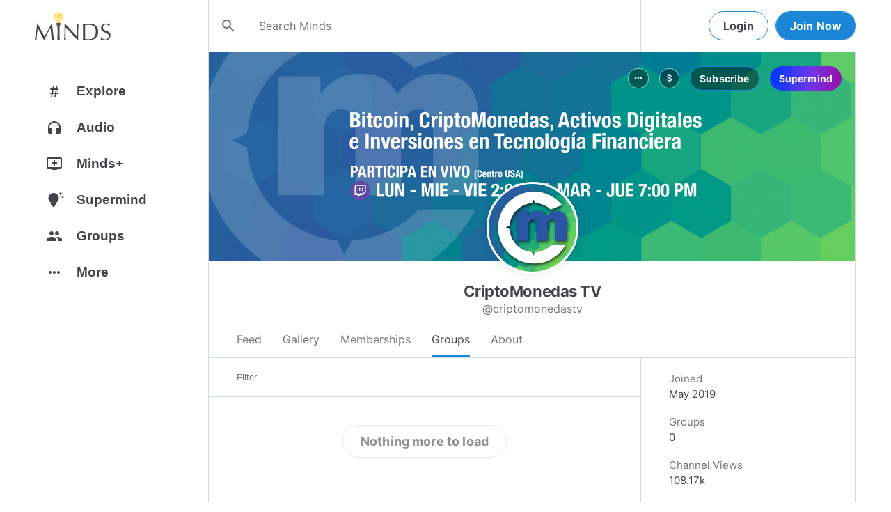

--- FILE ---
content_type: text/html; charset=utf-8
request_url: https://www.minds.com/criptomonedastv/groups
body_size: 27881
content:
<html lang="en" dir="ltr"><head>
    <base href="/static/en/">
    <meta charset="utf-8">
    <meta name="viewport" content="width=device-width, initial-scale=1,maximum-scale=1,user-scalable=no">
    <link rel="icon" type="image/svg" id="favicon" href="/static/en/assets/logos/bulb.svg">
    <link rel="apple-touch-icon" type="image/png" sizes="192x192" id="appleTouchIcon" href="/static/en/assets/logos/logo-ios.png">
    <link rel="icon" type="image/png" sizes="32x32" id="icon32" href="/static/en/assets/logos/bulb-32x32.png">
    <link rel="icon" type="image/png" sizes="16x16" id="icon16" href="/static/en/assets/logos/bulb-16x16.png">
    <link rel="preload" href="https://cdn-assets.minds.com/front/fonts/material-icons-v2.woff2" as="font" type="font/woff2" crossorigin="">
    <link rel="manifest" href="/manifest.webmanifest">
    <style type="text/css">
      .m-app__loadingContainer {
        display: flex;
        justify-content: center;
        align-items: center;
        height: 100%;
      }

      .m-app__loadingContainer--fadeAnimated {
        animation: fadein 2s;
        animation-iteration-count: infinite;
      }

      .m-app__loadingLogo {
        max-width: 60px;
      }

      .m-app__genericLoadingSpinner {
        width: 40px;
        height: 40px;
        border-radius: 50%;
        border-width: 6px;
        border-style: solid;
        border-color: #000 #e8e8ea #e8e8ea #e8e8ea;
        animation: spin 1s linear infinite;
        -webkit-animation: spin 1s linear infinite;
      }

      @keyframes fadein {
        0% {
          opacity: 0;
        }
        50% {
          opacity: 1;
        }
        100% {
          opacity: 0;
        }
      }

      @keyframes spin {
        0% {
          transform: rotate(0deg);
        }
        100% {
          transform: rotate(360deg);
        }
      }
    </style>
    <title>CriptoMonedas TV (@criptomonedastv) | Minds</title>
  <link rel="stylesheet" href="styles.e9cbf231c8fff2a6.css"><meta property="og:title" content="CriptoMonedas TV (@criptomonedastv) | Minds"><meta name="description" content="CriptoMonedas TV"><meta property="og:description" content="CriptoMonedas TV"><meta property="og:type" content="profile"><meta property="og:url" content="https://www.minds.com/criptomonedastv/"><meta property="author" content="Minds"><meta property="og:author" content="Minds"><meta name="robots" content="all"><meta property="og:site_name" content="Minds"><meta name="thumbnail" content="https://www.minds.com/static/en/assets/og-images/default-v3.png"><meta property="og:image" content="https://www.minds.com/icon/977450203000872968/master/1558418288/1593030799/1660028401"><meta property="og:image:width" content="2000"><meta property="og:image:height" content="1000"><style ng-app-id="m-app">[_ngcontent-m-app-c67012243]:root{--primary-action-light: #1b85d6;--primary-action-dark: #ffd048}.m-topbar[_ngcontent-m-app-c67012243]   .m-btn[_ngcontent-m-app-c67012243]{height:32px}.m-btn[_ngcontent-m-app-c67012243]{background:transparent!important;border-radius:18px;font-size:12px;height:42px;letter-spacing:1.25px;box-shadow:none;text-transform:uppercase;padding:8px 16px;font-family:Inter,Helvetica,sans-serif;cursor:pointer}body.m-theme__light[_ngcontent-m-app-c67012243]   .m-btn[_ngcontent-m-app-c67012243], body[_ngcontent-m-app-c67012243]   .m-theme--wrapper.m-theme--wrapper__light[_ngcontent-m-app-c67012243]   .m-btn[_ngcontent-m-app-c67012243]{color:#38393d;border:1px solid #d3dbe3}body.m-theme__dark[_ngcontent-m-app-c67012243]   .m-btn[_ngcontent-m-app-c67012243], body[_ngcontent-m-app-c67012243]   .m-theme--wrapper.m-theme--wrapper__dark[_ngcontent-m-app-c67012243]   .m-btn[_ngcontent-m-app-c67012243]{color:#d0d2d5;border:1px solid #53565a}body.m-theme__light[_ngcontent-m-app-c67012243]   .m-btn[_ngcontent-m-app-c67012243]:hover, body[_ngcontent-m-app-c67012243]   .m-theme--wrapper.m-theme--wrapper__light[_ngcontent-m-app-c67012243]   .m-btn[_ngcontent-m-app-c67012243]:hover{border:1px solid rgba(208,210,213,.6)}body.m-theme__dark[_ngcontent-m-app-c67012243]   .m-btn[_ngcontent-m-app-c67012243]:hover, body[_ngcontent-m-app-c67012243]   .m-theme--wrapper.m-theme--wrapper__dark[_ngcontent-m-app-c67012243]   .m-btn[_ngcontent-m-app-c67012243]:hover{border:1px solid rgba(56,57,61,.6)}a.m-link-btn[_ngcontent-m-app-c67012243]{display:inline-block;padding:8px!important;line-height:1.2;height:auto;text-decoration:none;font-weight:inherit}.m-btn--slim[_ngcontent-m-app-c67012243]{height:32px}body.m-theme__light[_ngcontent-m-app-c67012243]   .m-btn--action[_ngcontent-m-app-c67012243], body[_ngcontent-m-app-c67012243]   .m-theme--wrapper.m-theme--wrapper__light[_ngcontent-m-app-c67012243]   .m-btn--action[_ngcontent-m-app-c67012243]{background-color:#fff;color:var(--primary-action-light)!important;border:1px solid var(--primary-action-light)}body.m-theme__dark[_ngcontent-m-app-c67012243]   .m-btn--action[_ngcontent-m-app-c67012243], body[_ngcontent-m-app-c67012243]   .m-theme--wrapper.m-theme--wrapper__dark[_ngcontent-m-app-c67012243]   .m-btn--action[_ngcontent-m-app-c67012243]{background-color:#010100;color:var(--primary-action-dark)!important;border:1px solid var(--primary-action-dark)}body.m-theme__light[_ngcontent-m-app-c67012243]   .m-btn--action[_ngcontent-m-app-c67012243]:hover, body[_ngcontent-m-app-c67012243]   .m-theme--wrapper.m-theme--wrapper__light[_ngcontent-m-app-c67012243]   .m-btn--action[_ngcontent-m-app-c67012243]:hover{border:1px solid var(--primary-action-light)}body.m-theme__dark[_ngcontent-m-app-c67012243]   .m-btn--action[_ngcontent-m-app-c67012243]:hover, body[_ngcontent-m-app-c67012243]   .m-theme--wrapper.m-theme--wrapper__dark[_ngcontent-m-app-c67012243]   .m-btn--action[_ngcontent-m-app-c67012243]:hover{border:1px solid var(--primary-action-dark)}body.m-theme__light[_ngcontent-m-app-c67012243]   .m-btn--action[disabled][_ngcontent-m-app-c67012243], body[_ngcontent-m-app-c67012243]   .m-theme--wrapper.m-theme--wrapper__light[_ngcontent-m-app-c67012243]   .m-btn--action[disabled][_ngcontent-m-app-c67012243]{color:#d0d2d5!important;border-color:#d0d2d5!important}body.m-theme__dark[_ngcontent-m-app-c67012243]   .m-btn--action[disabled][_ngcontent-m-app-c67012243], body[_ngcontent-m-app-c67012243]   .m-theme--wrapper.m-theme--wrapper__dark[_ngcontent-m-app-c67012243]   .m-btn--action[disabled][_ngcontent-m-app-c67012243]{color:#38393d!important;border-color:#38393d!important}body.m-theme__light[_ngcontent-m-app-c67012243]   .m-btn--destructive[_ngcontent-m-app-c67012243], body[_ngcontent-m-app-c67012243]   .m-theme--wrapper.m-theme--wrapper__light[_ngcontent-m-app-c67012243]   .m-btn--destructive[_ngcontent-m-app-c67012243]{background-color:#fff;color:#dc7263!important;border:1px solid #dc7263}body.m-theme__dark[_ngcontent-m-app-c67012243]   .m-btn--destructive[_ngcontent-m-app-c67012243], body[_ngcontent-m-app-c67012243]   .m-theme--wrapper.m-theme--wrapper__dark[_ngcontent-m-app-c67012243]   .m-btn--destructive[_ngcontent-m-app-c67012243]{background-color:#010100;color:#fd8b7c!important;border:1px solid #fd8b7c}body.m-theme__light[_ngcontent-m-app-c67012243]   .m-btn--destructive[_ngcontent-m-app-c67012243]:hover, body[_ngcontent-m-app-c67012243]   .m-theme--wrapper.m-theme--wrapper__light[_ngcontent-m-app-c67012243]   .m-btn--destructive[_ngcontent-m-app-c67012243]:hover{border:1px solid #dc7263}body.m-theme__dark[_ngcontent-m-app-c67012243]   .m-btn--destructive[_ngcontent-m-app-c67012243]:hover, body[_ngcontent-m-app-c67012243]   .m-theme--wrapper.m-theme--wrapper__dark[_ngcontent-m-app-c67012243]   .m-btn--destructive[_ngcontent-m-app-c67012243]:hover{border:1px solid #fd8b7c}body.m-theme__light[_ngcontent-m-app-c67012243]   .m-btn--destructive[disabled][_ngcontent-m-app-c67012243], body[_ngcontent-m-app-c67012243]   .m-theme--wrapper.m-theme--wrapper__light[_ngcontent-m-app-c67012243]   .m-btn--destructive[disabled][_ngcontent-m-app-c67012243]{color:#d0d2d5!important;border-color:#d0d2d5!important}body.m-theme__dark[_ngcontent-m-app-c67012243]   .m-btn--destructive[disabled][_ngcontent-m-app-c67012243], body[_ngcontent-m-app-c67012243]   .m-theme--wrapper.m-theme--wrapper__dark[_ngcontent-m-app-c67012243]   .m-btn--destructive[disabled][_ngcontent-m-app-c67012243]{color:#38393d!important;border-color:#38393d!important}.m-btn--with-icon[_ngcontent-m-app-c67012243]{padding-left:8px;padding-right:12px}.m-btn--with-icon.m-btn--slim[_ngcontent-m-app-c67012243]{padding-left:8px;padding-right:16px}.m-btn--with-icon[_ngcontent-m-app-c67012243]   i[_ngcontent-m-app-c67012243]{font-size:20px;line-height:0;margin-right:4px;opacity:.9}.m-btn--with-icon[_ngcontent-m-app-c67012243]   i[_ngcontent-m-app-c67012243], .m-btn--with-icon[_ngcontent-m-app-c67012243]   span[_ngcontent-m-app-c67012243]{vertical-align:middle}.m-btn--with-icon.m-btn--slim[_ngcontent-m-app-c67012243] > i[_ngcontent-m-app-c67012243]{margin-left:4px;margin-right:4px}[_nghost-m-app-c67012243]{display:block;position:relative;z-index:50}@media screen and (max-width: 768px){[_nghost-m-app-c67012243]   m-topbar__walletBalance[_ngcontent-m-app-c67012243]{display:none}}[_nghost-m-app-c67012243]   .m-topbarWrapper__giftIcon[_ngcontent-m-app-c67012243]{cursor:pointer;-webkit-user-select:none;user-select:none}@media screen and (max-width: 600px){[_nghost-m-app-c67012243]   .m-topbarWrapper__giftIcon[_ngcontent-m-app-c67012243]{display:none}}body.m-theme__light   [_nghost-m-app-c67012243]   .m-topbarWrapper__giftIcon[_ngcontent-m-app-c67012243]     svg path, body   .m-theme--wrapper.m-theme--wrapper__light   [_nghost-m-app-c67012243]   .m-topbarWrapper__giftIcon[_ngcontent-m-app-c67012243]     svg path{fill:#72727c}body.m-theme__dark   [_nghost-m-app-c67012243]   .m-topbarWrapper__giftIcon[_ngcontent-m-app-c67012243]     svg path, body   .m-theme--wrapper.m-theme--wrapper__dark   [_nghost-m-app-c67012243]   .m-topbarWrapper__giftIcon[_ngcontent-m-app-c67012243]     svg path{fill:#b9bbc0}body.m-theme__light   [_nghost-m-app-c67012243]     .m-topbar__top--minimalLightMode .m-topbarWrapper__giftIcon svg path, body   .m-theme--wrapper.m-theme--wrapper__light   [_nghost-m-app-c67012243]     .m-topbar__top--minimalLightMode .m-topbarWrapper__giftIcon svg path{fill:#1f252c}body.m-theme__dark   [_nghost-m-app-c67012243]     .m-topbar__top--minimalLightMode .m-topbarWrapper__giftIcon svg path, body   .m-theme--wrapper.m-theme--wrapper__dark   [_nghost-m-app-c67012243]     .m-topbar__top--minimalLightMode .m-topbarWrapper__giftIcon svg path{fill:#1f252c}body.m-theme__light   [_nghost-m-app-c67012243]     .m-topbar__top--minimalMode .m-topbarWrapper__giftIcon svg path, body   .m-theme--wrapper.m-theme--wrapper__light   [_nghost-m-app-c67012243]     .m-topbar__top--minimalMode .m-topbarWrapper__giftIcon svg path{fill:#1f252c}body.m-theme__dark   [_nghost-m-app-c67012243]     .m-topbar__top--minimalMode .m-topbarWrapper__giftIcon svg path, body   .m-theme--wrapper.m-theme--wrapper__dark   [_nghost-m-app-c67012243]     .m-topbar__top--minimalMode .m-topbarWrapper__giftIcon svg path{fill:#fff}[_nghost-m-app-c67012243]   m-notifications--topbar-toggle[_ngcontent-m-app-c67012243]{margin-top:.125rem}</style><style ng-app-id="m-app">[_ngcontent-m-app-c1605201529]:root{--primary-action-light: #1b85d6;--primary-action-dark: #ffd048}.m-topbar[_ngcontent-m-app-c1605201529]   .m-btn[_ngcontent-m-app-c1605201529]{height:32px}.m-btn[_ngcontent-m-app-c1605201529]{background:transparent!important;border-radius:18px;font-size:12px;height:42px;letter-spacing:1.25px;box-shadow:none;text-transform:uppercase;padding:8px 16px;font-family:Inter,Helvetica,sans-serif;cursor:pointer}body.m-theme__light[_ngcontent-m-app-c1605201529]   .m-btn[_ngcontent-m-app-c1605201529], body[_ngcontent-m-app-c1605201529]   .m-theme--wrapper.m-theme--wrapper__light[_ngcontent-m-app-c1605201529]   .m-btn[_ngcontent-m-app-c1605201529]{color:#38393d;border:1px solid #d3dbe3}body.m-theme__dark[_ngcontent-m-app-c1605201529]   .m-btn[_ngcontent-m-app-c1605201529], body[_ngcontent-m-app-c1605201529]   .m-theme--wrapper.m-theme--wrapper__dark[_ngcontent-m-app-c1605201529]   .m-btn[_ngcontent-m-app-c1605201529]{color:#d0d2d5;border:1px solid #53565a}body.m-theme__light[_ngcontent-m-app-c1605201529]   .m-btn[_ngcontent-m-app-c1605201529]:hover, body[_ngcontent-m-app-c1605201529]   .m-theme--wrapper.m-theme--wrapper__light[_ngcontent-m-app-c1605201529]   .m-btn[_ngcontent-m-app-c1605201529]:hover{border:1px solid rgba(208,210,213,.6)}body.m-theme__dark[_ngcontent-m-app-c1605201529]   .m-btn[_ngcontent-m-app-c1605201529]:hover, body[_ngcontent-m-app-c1605201529]   .m-theme--wrapper.m-theme--wrapper__dark[_ngcontent-m-app-c1605201529]   .m-btn[_ngcontent-m-app-c1605201529]:hover{border:1px solid rgba(56,57,61,.6)}a.m-link-btn[_ngcontent-m-app-c1605201529]{display:inline-block;padding:8px!important;line-height:1.2;height:auto;text-decoration:none;font-weight:inherit}.m-btn--slim[_ngcontent-m-app-c1605201529]{height:32px}body.m-theme__light[_ngcontent-m-app-c1605201529]   .m-btn--action[_ngcontent-m-app-c1605201529], body[_ngcontent-m-app-c1605201529]   .m-theme--wrapper.m-theme--wrapper__light[_ngcontent-m-app-c1605201529]   .m-btn--action[_ngcontent-m-app-c1605201529]{background-color:#fff;color:var(--primary-action-light)!important;border:1px solid var(--primary-action-light)}body.m-theme__dark[_ngcontent-m-app-c1605201529]   .m-btn--action[_ngcontent-m-app-c1605201529], body[_ngcontent-m-app-c1605201529]   .m-theme--wrapper.m-theme--wrapper__dark[_ngcontent-m-app-c1605201529]   .m-btn--action[_ngcontent-m-app-c1605201529]{background-color:#010100;color:var(--primary-action-dark)!important;border:1px solid var(--primary-action-dark)}body.m-theme__light[_ngcontent-m-app-c1605201529]   .m-btn--action[_ngcontent-m-app-c1605201529]:hover, body[_ngcontent-m-app-c1605201529]   .m-theme--wrapper.m-theme--wrapper__light[_ngcontent-m-app-c1605201529]   .m-btn--action[_ngcontent-m-app-c1605201529]:hover{border:1px solid var(--primary-action-light)}body.m-theme__dark[_ngcontent-m-app-c1605201529]   .m-btn--action[_ngcontent-m-app-c1605201529]:hover, body[_ngcontent-m-app-c1605201529]   .m-theme--wrapper.m-theme--wrapper__dark[_ngcontent-m-app-c1605201529]   .m-btn--action[_ngcontent-m-app-c1605201529]:hover{border:1px solid var(--primary-action-dark)}body.m-theme__light[_ngcontent-m-app-c1605201529]   .m-btn--action[disabled][_ngcontent-m-app-c1605201529], body[_ngcontent-m-app-c1605201529]   .m-theme--wrapper.m-theme--wrapper__light[_ngcontent-m-app-c1605201529]   .m-btn--action[disabled][_ngcontent-m-app-c1605201529]{color:#d0d2d5!important;border-color:#d0d2d5!important}body.m-theme__dark[_ngcontent-m-app-c1605201529]   .m-btn--action[disabled][_ngcontent-m-app-c1605201529], body[_ngcontent-m-app-c1605201529]   .m-theme--wrapper.m-theme--wrapper__dark[_ngcontent-m-app-c1605201529]   .m-btn--action[disabled][_ngcontent-m-app-c1605201529]{color:#38393d!important;border-color:#38393d!important}body.m-theme__light[_ngcontent-m-app-c1605201529]   .m-btn--destructive[_ngcontent-m-app-c1605201529], body[_ngcontent-m-app-c1605201529]   .m-theme--wrapper.m-theme--wrapper__light[_ngcontent-m-app-c1605201529]   .m-btn--destructive[_ngcontent-m-app-c1605201529]{background-color:#fff;color:#dc7263!important;border:1px solid #dc7263}body.m-theme__dark[_ngcontent-m-app-c1605201529]   .m-btn--destructive[_ngcontent-m-app-c1605201529], body[_ngcontent-m-app-c1605201529]   .m-theme--wrapper.m-theme--wrapper__dark[_ngcontent-m-app-c1605201529]   .m-btn--destructive[_ngcontent-m-app-c1605201529]{background-color:#010100;color:#fd8b7c!important;border:1px solid #fd8b7c}body.m-theme__light[_ngcontent-m-app-c1605201529]   .m-btn--destructive[_ngcontent-m-app-c1605201529]:hover, body[_ngcontent-m-app-c1605201529]   .m-theme--wrapper.m-theme--wrapper__light[_ngcontent-m-app-c1605201529]   .m-btn--destructive[_ngcontent-m-app-c1605201529]:hover{border:1px solid #dc7263}body.m-theme__dark[_ngcontent-m-app-c1605201529]   .m-btn--destructive[_ngcontent-m-app-c1605201529]:hover, body[_ngcontent-m-app-c1605201529]   .m-theme--wrapper.m-theme--wrapper__dark[_ngcontent-m-app-c1605201529]   .m-btn--destructive[_ngcontent-m-app-c1605201529]:hover{border:1px solid #fd8b7c}body.m-theme__light[_ngcontent-m-app-c1605201529]   .m-btn--destructive[disabled][_ngcontent-m-app-c1605201529], body[_ngcontent-m-app-c1605201529]   .m-theme--wrapper.m-theme--wrapper__light[_ngcontent-m-app-c1605201529]   .m-btn--destructive[disabled][_ngcontent-m-app-c1605201529]{color:#d0d2d5!important;border-color:#d0d2d5!important}body.m-theme__dark[_ngcontent-m-app-c1605201529]   .m-btn--destructive[disabled][_ngcontent-m-app-c1605201529], body[_ngcontent-m-app-c1605201529]   .m-theme--wrapper.m-theme--wrapper__dark[_ngcontent-m-app-c1605201529]   .m-btn--destructive[disabled][_ngcontent-m-app-c1605201529]{color:#38393d!important;border-color:#38393d!important}.m-btn--with-icon[_ngcontent-m-app-c1605201529]{padding-left:8px;padding-right:12px}.m-btn--with-icon.m-btn--slim[_ngcontent-m-app-c1605201529]{padding-left:8px;padding-right:16px}.m-btn--with-icon[_ngcontent-m-app-c1605201529]   i[_ngcontent-m-app-c1605201529]{font-size:20px;line-height:0;margin-right:4px;opacity:.9}.m-btn--with-icon[_ngcontent-m-app-c1605201529]   i[_ngcontent-m-app-c1605201529], .m-btn--with-icon[_ngcontent-m-app-c1605201529]   span[_ngcontent-m-app-c1605201529]{vertical-align:middle}.m-btn--with-icon.m-btn--slim[_ngcontent-m-app-c1605201529] > i[_ngcontent-m-app-c1605201529]{margin-left:4px;margin-right:4px}[_nghost-m-app-c1605201529]   m-web3-modal[_ngcontent-m-app-c1605201529]     m-modal{z-index:100;display:block;position:unset}[_nghost-m-app-c1605201529]   m-web3-modal[_ngcontent-m-app-c1605201529]     m-modal .m-web3Modal{max-width:800px!important}@media screen and (min-width: 481px){[_nghost-m-app-c1605201529] >   m-chatIcon{display:none}}</style><style ng-app-id="m-app">.m-topbar[_ngcontent-m-app-c3364878167]   .m-btn[_ngcontent-m-app-c3364878167]{height:32px}.m-btn[_ngcontent-m-app-c3364878167]{background:transparent!important;border-radius:18px;font-size:12px;height:42px;letter-spacing:1.25px;box-shadow:none;text-transform:uppercase;padding:8px 16px;font-family:Inter,Helvetica,sans-serif;cursor:pointer}body.m-theme__light[_ngcontent-m-app-c3364878167]   .m-btn[_ngcontent-m-app-c3364878167], body[_ngcontent-m-app-c3364878167]   .m-theme--wrapper.m-theme--wrapper__light[_ngcontent-m-app-c3364878167]   .m-btn[_ngcontent-m-app-c3364878167]{color:#38393d;border:1px solid #d3dbe3}body.m-theme__dark[_ngcontent-m-app-c3364878167]   .m-btn[_ngcontent-m-app-c3364878167], body[_ngcontent-m-app-c3364878167]   .m-theme--wrapper.m-theme--wrapper__dark[_ngcontent-m-app-c3364878167]   .m-btn[_ngcontent-m-app-c3364878167]{color:#d0d2d5;border:1px solid #53565a}body.m-theme__light[_ngcontent-m-app-c3364878167]   .m-btn[_ngcontent-m-app-c3364878167]:hover, body[_ngcontent-m-app-c3364878167]   .m-theme--wrapper.m-theme--wrapper__light[_ngcontent-m-app-c3364878167]   .m-btn[_ngcontent-m-app-c3364878167]:hover{border:1px solid rgba(208,210,213,.6)}body.m-theme__dark[_ngcontent-m-app-c3364878167]   .m-btn[_ngcontent-m-app-c3364878167]:hover, body[_ngcontent-m-app-c3364878167]   .m-theme--wrapper.m-theme--wrapper__dark[_ngcontent-m-app-c3364878167]   .m-btn[_ngcontent-m-app-c3364878167]:hover{border:1px solid rgba(56,57,61,.6)}a.m-link-btn[_ngcontent-m-app-c3364878167]{display:inline-block;padding:8px!important;line-height:1.2;height:auto;text-decoration:none;font-weight:inherit}.m-btn--slim[_ngcontent-m-app-c3364878167]{height:32px}body.m-theme__light[_ngcontent-m-app-c3364878167]   .m-btn--action[_ngcontent-m-app-c3364878167], body[_ngcontent-m-app-c3364878167]   .m-theme--wrapper.m-theme--wrapper__light[_ngcontent-m-app-c3364878167]   .m-btn--action[_ngcontent-m-app-c3364878167]{background-color:#fff;color:var(--primary-action-light)!important;border:1px solid var(--primary-action-light)}body.m-theme__dark[_ngcontent-m-app-c3364878167]   .m-btn--action[_ngcontent-m-app-c3364878167], body[_ngcontent-m-app-c3364878167]   .m-theme--wrapper.m-theme--wrapper__dark[_ngcontent-m-app-c3364878167]   .m-btn--action[_ngcontent-m-app-c3364878167]{background-color:#010100;color:var(--primary-action-dark)!important;border:1px solid var(--primary-action-dark)}body.m-theme__light[_ngcontent-m-app-c3364878167]   .m-btn--action[_ngcontent-m-app-c3364878167]:hover, body[_ngcontent-m-app-c3364878167]   .m-theme--wrapper.m-theme--wrapper__light[_ngcontent-m-app-c3364878167]   .m-btn--action[_ngcontent-m-app-c3364878167]:hover{border:1px solid var(--primary-action-light)}body.m-theme__dark[_ngcontent-m-app-c3364878167]   .m-btn--action[_ngcontent-m-app-c3364878167]:hover, body[_ngcontent-m-app-c3364878167]   .m-theme--wrapper.m-theme--wrapper__dark[_ngcontent-m-app-c3364878167]   .m-btn--action[_ngcontent-m-app-c3364878167]:hover{border:1px solid var(--primary-action-dark)}body.m-theme__light[_ngcontent-m-app-c3364878167]   .m-btn--action[disabled][_ngcontent-m-app-c3364878167], body[_ngcontent-m-app-c3364878167]   .m-theme--wrapper.m-theme--wrapper__light[_ngcontent-m-app-c3364878167]   .m-btn--action[disabled][_ngcontent-m-app-c3364878167]{color:#d0d2d5!important;border-color:#d0d2d5!important}body.m-theme__dark[_ngcontent-m-app-c3364878167]   .m-btn--action[disabled][_ngcontent-m-app-c3364878167], body[_ngcontent-m-app-c3364878167]   .m-theme--wrapper.m-theme--wrapper__dark[_ngcontent-m-app-c3364878167]   .m-btn--action[disabled][_ngcontent-m-app-c3364878167]{color:#38393d!important;border-color:#38393d!important}body.m-theme__light[_ngcontent-m-app-c3364878167]   .m-btn--destructive[_ngcontent-m-app-c3364878167], body[_ngcontent-m-app-c3364878167]   .m-theme--wrapper.m-theme--wrapper__light[_ngcontent-m-app-c3364878167]   .m-btn--destructive[_ngcontent-m-app-c3364878167]{background-color:#fff;color:#dc7263!important;border:1px solid #dc7263}body.m-theme__dark[_ngcontent-m-app-c3364878167]   .m-btn--destructive[_ngcontent-m-app-c3364878167], body[_ngcontent-m-app-c3364878167]   .m-theme--wrapper.m-theme--wrapper__dark[_ngcontent-m-app-c3364878167]   .m-btn--destructive[_ngcontent-m-app-c3364878167]{background-color:#010100;color:#fd8b7c!important;border:1px solid #fd8b7c}body.m-theme__light[_ngcontent-m-app-c3364878167]   .m-btn--destructive[_ngcontent-m-app-c3364878167]:hover, body[_ngcontent-m-app-c3364878167]   .m-theme--wrapper.m-theme--wrapper__light[_ngcontent-m-app-c3364878167]   .m-btn--destructive[_ngcontent-m-app-c3364878167]:hover{border:1px solid #dc7263}body.m-theme__dark[_ngcontent-m-app-c3364878167]   .m-btn--destructive[_ngcontent-m-app-c3364878167]:hover, body[_ngcontent-m-app-c3364878167]   .m-theme--wrapper.m-theme--wrapper__dark[_ngcontent-m-app-c3364878167]   .m-btn--destructive[_ngcontent-m-app-c3364878167]:hover{border:1px solid #fd8b7c}body.m-theme__light[_ngcontent-m-app-c3364878167]   .m-btn--destructive[disabled][_ngcontent-m-app-c3364878167], body[_ngcontent-m-app-c3364878167]   .m-theme--wrapper.m-theme--wrapper__light[_ngcontent-m-app-c3364878167]   .m-btn--destructive[disabled][_ngcontent-m-app-c3364878167]{color:#d0d2d5!important;border-color:#d0d2d5!important}body.m-theme__dark[_ngcontent-m-app-c3364878167]   .m-btn--destructive[disabled][_ngcontent-m-app-c3364878167], body[_ngcontent-m-app-c3364878167]   .m-theme--wrapper.m-theme--wrapper__dark[_ngcontent-m-app-c3364878167]   .m-btn--destructive[disabled][_ngcontent-m-app-c3364878167]{color:#38393d!important;border-color:#38393d!important}.m-btn--with-icon[_ngcontent-m-app-c3364878167]{padding-left:8px;padding-right:12px}.m-btn--with-icon.m-btn--slim[_ngcontent-m-app-c3364878167]{padding-left:8px;padding-right:16px}.m-btn--with-icon[_ngcontent-m-app-c3364878167]   i[_ngcontent-m-app-c3364878167]{font-size:20px;line-height:0;margin-right:4px;opacity:.9}.m-btn--with-icon[_ngcontent-m-app-c3364878167]   i[_ngcontent-m-app-c3364878167], .m-btn--with-icon[_ngcontent-m-app-c3364878167]   span[_ngcontent-m-app-c3364878167]{vertical-align:middle}.m-btn--with-icon.m-btn--slim[_ngcontent-m-app-c3364878167] > i[_ngcontent-m-app-c3364878167]{margin-left:4px;margin-right:4px}[_ngcontent-m-app-c3364878167]:root{--primary-action-light: #1b85d6;--primary-action-dark: #ffd048}m-body[_ngcontent-m-app-c3364878167]{margin-top:52px;display:block;min-height:100%}@media screen and (max-width: 480px){m-body[_ngcontent-m-app-c3364878167]{padding-bottom:60px}}m-body.has-v2-navbar[_ngcontent-m-app-c3364878167]{margin-top:51px}m-body.has-v3-navbar[_ngcontent-m-app-c3364878167]{margin-top:75px}m-body.m-body__topbarAlert[_ngcontent-m-app-c3364878167]{margin-top:111px}@media screen and (max-width: 480px){m-body.m-body__topbarAlert[_ngcontent-m-app-c3364878167]{margin-top:147px}}m-body.is-pro-domain[_ngcontent-m-app-c3364878167]{margin-top:0;padding-bottom:0}.m-pageLayout__container[_ngcontent-m-app-c3364878167]{display:flex;flex-direction:row;margin:auto;padding:0 40px;min-width:280px;max-width:1180px;min-height:100%;box-sizing:content-box}.m-pageLayout__container[_ngcontent-m-app-c3364878167]   .m-pageLayout__container[_ngcontent-m-app-c3364878167]{padding:0;width:100%}@media screen and (min-width: 1040px) and (max-width: 1220px){.m-pageLayout__container[_ngcontent-m-app-c3364878167]{width:1040px}}@media screen and (min-width: 480px) and (max-width: 1040px){.m-pageLayout__container[_ngcontent-m-app-c3364878167]{min-width:690px;width:690px;padding-right:70px}}@media screen and (min-width: 480px) and (max-width: 700px){.m-pageLayout__container[_ngcontent-m-app-c3364878167]{min-width:0;width:auto;padding-right:10px}}@media screen and (max-width: 480px){.m-pageLayout__container[_ngcontent-m-app-c3364878167]{padding:0 20px}m-body[_ngcontent-m-app-c3364878167]   .m-pageLayout__container[_ngcontent-m-app-c3364878167]{padding:0}}[class*=m-pageLayout__pane][_ngcontent-m-app-c3364878167]{box-sizing:border-box;position:relative}.m-pageLayout__pane--left[_ngcontent-m-app-c3364878167]{min-width:250px;max-width:250px}body.m-theme__light[_ngcontent-m-app-c3364878167]   .m-pageLayout__pane--left[_ngcontent-m-app-c3364878167], body[_ngcontent-m-app-c3364878167]   .m-theme--wrapper.m-theme--wrapper__light[_ngcontent-m-app-c3364878167]   .m-pageLayout__pane--left[_ngcontent-m-app-c3364878167]{border-right:1px solid #d3dbe3}body.m-theme__dark[_ngcontent-m-app-c3364878167]   .m-pageLayout__pane--left[_ngcontent-m-app-c3364878167], body[_ngcontent-m-app-c3364878167]   .m-theme--wrapper.m-theme--wrapper__dark[_ngcontent-m-app-c3364878167]   .m-pageLayout__pane--left[_ngcontent-m-app-c3364878167]{border-right:1px solid #53565a}@media screen and (max-width: 1220px){.m-pageLayout__pane--left[_ngcontent-m-app-c3364878167]{min-width:70px;width:70px;justify-content:center}}.m-pageLayout__pane--main[_ngcontent-m-app-c3364878167]{max-width:930px;min-width:620px;width:100%;min-height:100%}.m-pageLayout__pane--main[_ngcontent-m-app-c3364878167]   .m-pageLayout__pane--main[_ngcontent-m-app-c3364878167]{width:620px;max-width:620px}@media screen and (max-width: 700px){.m-pageLayout__pane--main[_ngcontent-m-app-c3364878167]   .m-pageLayout__pane--main[_ngcontent-m-app-c3364878167]{width:auto}}@media screen and (max-width: 700px){.m-pageLayout__pane--main[_ngcontent-m-app-c3364878167]{min-width:0}}.m-pageLayout__pane--right[_ngcontent-m-app-c3364878167]{width:310px;padding-right:0}@media screen and (max-width: 1040px){.m-pageLayout__pane--right[_ngcontent-m-app-c3364878167]{display:none}}body.m-theme__light[_ngcontent-m-app-c3364878167]   .m-pageLayout__pane--right[_ngcontent-m-app-c3364878167], body[_ngcontent-m-app-c3364878167]   .m-theme--wrapper.m-theme--wrapper__light[_ngcontent-m-app-c3364878167]   .m-pageLayout__pane--right[_ngcontent-m-app-c3364878167]{border-left:1px solid #d3dbe3}body.m-theme__dark[_ngcontent-m-app-c3364878167]   .m-pageLayout__pane--right[_ngcontent-m-app-c3364878167], body[_ngcontent-m-app-c3364878167]   .m-theme--wrapper.m-theme--wrapper__dark[_ngcontent-m-app-c3364878167]   .m-pageLayout__pane--right[_ngcontent-m-app-c3364878167]{border-left:1px solid #53565a}@media screen and (max-width: 480px){[class*=m-pageLayout__pane][_ngcontent-m-app-c3364878167]{padding:0}body.m-theme__light[_ngcontent-m-app-c3364878167]   [class*=m-pageLayout__pane][_ngcontent-m-app-c3364878167], body[_ngcontent-m-app-c3364878167]   .m-theme--wrapper.m-theme--wrapper__light[_ngcontent-m-app-c3364878167]   [class*=m-pageLayout__pane][_ngcontent-m-app-c3364878167], body.m-theme__dark[_ngcontent-m-app-c3364878167]   [class*=m-pageLayout__pane][_ngcontent-m-app-c3364878167], body[_ngcontent-m-app-c3364878167]   .m-theme--wrapper.m-theme--wrapper__dark[_ngcontent-m-app-c3364878167]   [class*=m-pageLayout__pane][_ngcontent-m-app-c3364878167]{border:0}.m-pageLayout__pane--left[_ngcontent-m-app-c3364878167]{border-right:0;width:auto;min-width:0}.m-pageLayout__pane--main[_ngcontent-m-app-c3364878167]{min-width:0;max-width:100%}.m-pageLayout__pane--right[_ngcontent-m-app-c3364878167]{width:auto;display:none;border-left:0}}.m-pageLayoutPane__inner[_ngcontent-m-app-c3364878167]{position:absolute;display:contents}.m-goBack[_ngcontent-m-app-c3364878167]{cursor:pointer}.m-goBack[_ngcontent-m-app-c3364878167]   a[_ngcontent-m-app-c3364878167]{text-decoration:none;padding:20px 40px 0;display:block}body.m-theme__light[_ngcontent-m-app-c3364878167]   .m-goBack[_ngcontent-m-app-c3364878167]   a[_ngcontent-m-app-c3364878167], body[_ngcontent-m-app-c3364878167]   .m-theme--wrapper.m-theme--wrapper__light[_ngcontent-m-app-c3364878167]   .m-goBack[_ngcontent-m-app-c3364878167]   a[_ngcontent-m-app-c3364878167]{color:#72727c}body.m-theme__dark[_ngcontent-m-app-c3364878167]   .m-goBack[_ngcontent-m-app-c3364878167]   a[_ngcontent-m-app-c3364878167], body[_ngcontent-m-app-c3364878167]   .m-theme--wrapper.m-theme--wrapper__dark[_ngcontent-m-app-c3364878167]   .m-goBack[_ngcontent-m-app-c3364878167]   a[_ngcontent-m-app-c3364878167]{color:#b9bbc0}@media screen and (max-width: 1040px){.m-goBack[_ngcontent-m-app-c3364878167]   a[_ngcontent-m-app-c3364878167]{padding:20px 20px 0}}.m-goBack[_ngcontent-m-app-c3364878167]   i[_ngcontent-m-app-c3364878167], .m-goBack[_ngcontent-m-app-c3364878167]   span[_ngcontent-m-app-c3364878167]{vertical-align:middle}.m-goBack[_ngcontent-m-app-c3364878167]   i[_ngcontent-m-app-c3364878167]{padding-right:8px}.hidden[_ngcontent-m-app-c3364878167]{display:none}.m-toolbar[_ngcontent-m-app-c3364878167]   .m-topbar--row[_ngcontent-m-app-c3364878167]{max-width:1280px;margin:auto}.m-toolbar[_ngcontent-m-app-c3364878167]   .m-topbar--navigation--item[_ngcontent-m-app-c3364878167]{cursor:pointer;line-height:15px;border:0!important}.m-toolbar[_ngcontent-m-app-c3364878167]   .m-topbar--navigation--item[_ngcontent-m-app-c3364878167] > *[_ngcontent-m-app-c3364878167]{vertical-align:middle}@media screen and (max-width: 480px){.m-btn--boost[_ngcontent-m-app-c3364878167]{display:none}}.m-topbar--navigation--item[_ngcontent-m-app-c3364878167]   m-tooltip[_ngcontent-m-app-c3364878167]{margin-left:4px}.m-topbar--navigation--item[_ngcontent-m-app-c3364878167]   m-tooltip[_ngcontent-m-app-c3364878167]   .m-tooltip--bubble[_ngcontent-m-app-c3364878167]{min-width:120px}.m-topbar--navigation--item[_ngcontent-m-app-c3364878167]   m-tooltip[_ngcontent-m-app-c3364878167]   i[_ngcontent-m-app-c3364878167]{font-size:11px;vertical-align:middle;line-height:1.1}body.m-theme__light[_ngcontent-m-app-c3364878167]   .m-topbar--navigation--item[_ngcontent-m-app-c3364878167]   m-tooltip[_ngcontent-m-app-c3364878167]   i[_ngcontent-m-app-c3364878167], body[_ngcontent-m-app-c3364878167]   .m-theme--wrapper.m-theme--wrapper__light[_ngcontent-m-app-c3364878167]   .m-topbar--navigation--item[_ngcontent-m-app-c3364878167]   m-tooltip[_ngcontent-m-app-c3364878167]   i[_ngcontent-m-app-c3364878167]{color:#8a8e96}body.m-theme__dark[_ngcontent-m-app-c3364878167]   .m-topbar--navigation--item[_ngcontent-m-app-c3364878167]   m-tooltip[_ngcontent-m-app-c3364878167]   i[_ngcontent-m-app-c3364878167], body[_ngcontent-m-app-c3364878167]   .m-theme--wrapper.m-theme--wrapper__dark[_ngcontent-m-app-c3364878167]   .m-topbar--navigation--item[_ngcontent-m-app-c3364878167]   m-tooltip[_ngcontent-m-app-c3364878167]   i[_ngcontent-m-app-c3364878167]{color:#8a8e96}.m-topbar--navigation[_ngcontent-m-app-c3364878167]{display:flex;flex-direction:row;align-items:center;padding-left:8px}@media screen and (max-width: 768px){.m-topbar--navigation[_ngcontent-m-app-c3364878167]{padding-left:0;flex-wrap:wrap}}.m-topbar--navigation.m-topbar--navigation__centered[_ngcontent-m-app-c3364878167]{max-width:100%;justify-content:center;flex-wrap:wrap}@media screen and (max-width: 840px){.m-topbar--navigation[_ngcontent-m-app-c3364878167]:not(.m-topbar--navigation--text-only)   .m-topbar--navigation--item[_ngcontent-m-app-c3364878167]   span[_ngcontent-m-app-c3364878167]{display:none}}.m-topbar--navigation--item[_ngcontent-m-app-c3364878167]{display:flex;flex-direction:row;align-items:center;font-weight:400;-webkit-font-smoothing:antialiased;text-rendering:optimizeLegibility;text-decoration:none;font-family:Inter,Helvetica,sans-serif;padding:12px 8px}body.m-theme__light[_ngcontent-m-app-c3364878167]   .m-topbar--navigation--item[_ngcontent-m-app-c3364878167], body[_ngcontent-m-app-c3364878167]   .m-theme--wrapper.m-theme--wrapper__light[_ngcontent-m-app-c3364878167]   .m-topbar--navigation--item[_ngcontent-m-app-c3364878167]{border-top:4px solid #fff;border-bottom:4px solid #fff}body.m-theme__dark[_ngcontent-m-app-c3364878167]   .m-topbar--navigation--item[_ngcontent-m-app-c3364878167], body[_ngcontent-m-app-c3364878167]   .m-theme--wrapper.m-theme--wrapper__dark[_ngcontent-m-app-c3364878167]   .m-topbar--navigation--item[_ngcontent-m-app-c3364878167]{border-top:4px solid #202527;border-bottom:4px solid #202527}body.m-theme__light[_ngcontent-m-app-c3364878167]   .m-topbar--navigation--item.m-topbar--navigation--item-active[_ngcontent-m-app-c3364878167], body[_ngcontent-m-app-c3364878167]   .m-theme--wrapper.m-theme--wrapper__light[_ngcontent-m-app-c3364878167]   .m-topbar--navigation--item.m-topbar--navigation--item-active[_ngcontent-m-app-c3364878167]{color:var(--primary-action-light);border-top:4px solid var(--primary-action-light)}body.m-theme__dark[_ngcontent-m-app-c3364878167]   .m-topbar--navigation--item.m-topbar--navigation--item-active[_ngcontent-m-app-c3364878167], body[_ngcontent-m-app-c3364878167]   .m-theme--wrapper.m-theme--wrapper__dark[_ngcontent-m-app-c3364878167]   .m-topbar--navigation--item.m-topbar--navigation--item-active[_ngcontent-m-app-c3364878167]{color:var(--primary-action-dark);border-top:4px solid var(--primary-action-dark)}body.m-theme__light[_ngcontent-m-app-c3364878167]   .m-topbar--navigation--item.m-topbar--navigation--item-active[_ngcontent-m-app-c3364878167]   i[_ngcontent-m-app-c3364878167], body[_ngcontent-m-app-c3364878167]   .m-theme--wrapper.m-theme--wrapper__light[_ngcontent-m-app-c3364878167]   .m-topbar--navigation--item.m-topbar--navigation--item-active[_ngcontent-m-app-c3364878167]   i[_ngcontent-m-app-c3364878167]{color:var(--primary-action-light)}body.m-theme__dark[_ngcontent-m-app-c3364878167]   .m-topbar--navigation--item.m-topbar--navigation--item-active[_ngcontent-m-app-c3364878167]   i[_ngcontent-m-app-c3364878167], body[_ngcontent-m-app-c3364878167]   .m-theme--wrapper.m-theme--wrapper__dark[_ngcontent-m-app-c3364878167]   .m-topbar--navigation--item.m-topbar--navigation--item-active[_ngcontent-m-app-c3364878167]   i[_ngcontent-m-app-c3364878167]{color:var(--primary-action-dark)}.m-topbar--navigation--item[_ngcontent-m-app-c3364878167]   i[_ngcontent-m-app-c3364878167]{font-size:18px}body.m-theme__light[_ngcontent-m-app-c3364878167]   .m-topbar--navigation--item[_ngcontent-m-app-c3364878167]   i[_ngcontent-m-app-c3364878167], body[_ngcontent-m-app-c3364878167]   .m-theme--wrapper.m-theme--wrapper__light[_ngcontent-m-app-c3364878167]   .m-topbar--navigation--item[_ngcontent-m-app-c3364878167]   i[_ngcontent-m-app-c3364878167]{color:#53565a}body.m-theme__dark[_ngcontent-m-app-c3364878167]   .m-topbar--navigation--item[_ngcontent-m-app-c3364878167]   i[_ngcontent-m-app-c3364878167], body[_ngcontent-m-app-c3364878167]   .m-theme--wrapper.m-theme--wrapper__dark[_ngcontent-m-app-c3364878167]   .m-topbar--navigation--item[_ngcontent-m-app-c3364878167]   i[_ngcontent-m-app-c3364878167]{color:#b9bbc0}.m-topbar--navigation--item[_ngcontent-m-app-c3364878167]   span[_ngcontent-m-app-c3364878167]{text-transform:uppercase;font-size:11px;letter-spacing:1.25px;padding-left:4px;text-rendering:optimizeLegibility;-webkit-font-smoothing:antialiased;position:relative}.m-pageLayout__container--fullWidth   [_nghost-m-app-c3364878167]{display:none!important}@media screen and (max-width: 479px){.m-pageLayout__container--fullWidth   [_nghost-m-app-c3364878167]{display:block!important}}[_nghost-m-app-c3364878167]{display:block;position:relative}@media screen and (max-width: 480px){[_nghost-m-app-c3364878167]{display:none}}.m-sidebarNavigation--opened[_nghost-m-app-c3364878167]{display:block}.m-sidebarNavigation--opened[_nghost-m-app-c3364878167]   .m-sidebarNavigation.m-sidebarNavigation--slide[_ngcontent-m-app-c3364878167]{transform:translate(316px)}[_nghost-m-app-c3364878167]   .m-sidebarNavigation[_ngcontent-m-app-c3364878167]{z-index:20;min-width:0;display:block;width:250px;height:calc(100vh - 75px);position:fixed;box-sizing:border-box;-ms-overflow-style:none;scrollbar-width:none;overflow:visible}[_nghost-m-app-c3364878167]   .m-sidebarNavigation[_ngcontent-m-app-c3364878167]   nav[_ngcontent-m-app-c3364878167]{overflow-y:auto;overflow-x:hidden;max-height:calc(100vh - 75px);-ms-overflow-style:none;scrollbar-width:none}[_nghost-m-app-c3364878167]   .m-sidebarNavigation[_ngcontent-m-app-c3364878167]   nav[_ngcontent-m-app-c3364878167]::-webkit-scrollbar{display:none}@media screen and (max-width: 480px){[_nghost-m-app-c3364878167]   .m-sidebarNavigation[_ngcontent-m-app-c3364878167]   nav[_ngcontent-m-app-c3364878167]{max-height:100vh}}[_nghost-m-app-c3364878167]   .m-sidebarNavigation[_ngcontent-m-app-c3364878167]   nav[_ngcontent-m-app-c3364878167]   m-sidebarMore__trigger[_ngcontent-m-app-c3364878167]{display:block}[_nghost-m-app-c3364878167]   .m-sidebarNavigation[_ngcontent-m-app-c3364878167]   nav[_ngcontent-m-app-c3364878167]   m-sidebarMore__trigger[_ngcontent-m-app-c3364878167]   float-ui-content[_ngcontent-m-app-c3364878167]{position:static}[_nghost-m-app-c3364878167]   .m-sidebarNavigation[_ngcontent-m-app-c3364878167]::-webkit-scrollbar{display:none}body.m-theme__light   [_nghost-m-app-c3364878167]   .m-sidebarNavigation[_ngcontent-m-app-c3364878167], body   .m-theme--wrapper.m-theme--wrapper__light   [_nghost-m-app-c3364878167]   .m-sidebarNavigation[_ngcontent-m-app-c3364878167]{background-color:#fff;border-right:1px solid #d3dbe3}body.m-theme__dark   [_nghost-m-app-c3364878167]   .m-sidebarNavigation[_ngcontent-m-app-c3364878167], body   .m-theme--wrapper.m-theme--wrapper__dark   [_nghost-m-app-c3364878167]   .m-sidebarNavigation[_ngcontent-m-app-c3364878167]{background-color:#010100;border-right:1px solid #53565a}@media screen and (max-width: 1220px){[_nghost-m-app-c3364878167]   .m-sidebarNavigation[_ngcontent-m-app-c3364878167]{width:70px}}[_nghost-m-app-c3364878167]   .m-sidebarNavigation[_ngcontent-m-app-c3364878167]   .m-sidebarNavigation__top[_ngcontent-m-app-c3364878167]{display:none}body.m-theme__light   [_nghost-m-app-c3364878167]   .m-sidebarNavigation[_ngcontent-m-app-c3364878167]:not(.m-sidebarNavigation--slide), body   .m-theme--wrapper.m-theme--wrapper__light   [_nghost-m-app-c3364878167]   .m-sidebarNavigation[_ngcontent-m-app-c3364878167]:not(.m-sidebarNavigation--slide){border-right:1px solid #d3dbe3}body.m-theme__dark   [_nghost-m-app-c3364878167]   .m-sidebarNavigation[_ngcontent-m-app-c3364878167]:not(.m-sidebarNavigation--slide), body   .m-theme--wrapper.m-theme--wrapper__dark   [_nghost-m-app-c3364878167]   .m-sidebarNavigation[_ngcontent-m-app-c3364878167]:not(.m-sidebarNavigation--slide){border-right:1px solid #53565a}[_nghost-m-app-c3364878167]   .m-sidebarNavigation.m-sidebarNavigation--slide[_ngcontent-m-app-c3364878167]{z-index:55;position:fixed;top:0;bottom:0;left:-316px;width:316px;height:100vh;max-width:79vw;padding:0;transition:transform .5s cubic-bezier(.075,.82,.165,1);border-right:1px solid transparent!important}body.m-theme__light   [_nghost-m-app-c3364878167]   .m-sidebarNavigation.m-sidebarNavigation--slide[_ngcontent-m-app-c3364878167], body   .m-theme--wrapper.m-theme--wrapper__light   [_nghost-m-app-c3364878167]   .m-sidebarNavigation.m-sidebarNavigation--slide[_ngcontent-m-app-c3364878167]{box-shadow:0 0 10px #0000001a}body.m-theme__dark   [_nghost-m-app-c3364878167]   .m-sidebarNavigation.m-sidebarNavigation--slide[_ngcontent-m-app-c3364878167], body   .m-theme--wrapper.m-theme--wrapper__dark   [_nghost-m-app-c3364878167]   .m-sidebarNavigation.m-sidebarNavigation--slide[_ngcontent-m-app-c3364878167]{box-shadow:0 0 10px #0000001a}[_nghost-m-app-c3364878167]   .m-sidebarNavigation.m-sidebarNavigation--slide[_ngcontent-m-app-c3364878167]     .m-sidebarNavigationItem__text{display:block}[_nghost-m-app-c3364878167]   .m-sidebarNavigation.m-sidebarNavigation--slide[_ngcontent-m-app-c3364878167]     m-sidebar__customNavigationItems{display:block}[_nghost-m-app-c3364878167]   .m-sidebarNavigation.m-sidebarNavigation--slide[_ngcontent-m-app-c3364878167]   .m-sidebarNavigation__top[_ngcontent-m-app-c3364878167]{display:flex;align-items:center;justify-content:space-between;box-sizing:border-box;height:75px;padding:0 20px}body.m-theme__light   [_nghost-m-app-c3364878167]   .m-sidebarNavigation.m-sidebarNavigation--slide[_ngcontent-m-app-c3364878167]   .m-sidebarNavigation__top[_ngcontent-m-app-c3364878167], body   .m-theme--wrapper.m-theme--wrapper__light   [_nghost-m-app-c3364878167]   .m-sidebarNavigation.m-sidebarNavigation--slide[_ngcontent-m-app-c3364878167]   .m-sidebarNavigation__top[_ngcontent-m-app-c3364878167]{border-bottom:1px solid #d3dbe3}body.m-theme__dark   [_nghost-m-app-c3364878167]   .m-sidebarNavigation.m-sidebarNavigation--slide[_ngcontent-m-app-c3364878167]   .m-sidebarNavigation__top[_ngcontent-m-app-c3364878167], body   .m-theme--wrapper.m-theme--wrapper__dark   [_nghost-m-app-c3364878167]   .m-sidebarNavigation.m-sidebarNavigation--slide[_ngcontent-m-app-c3364878167]   .m-sidebarNavigation__top[_ngcontent-m-app-c3364878167]{border-bottom:1px solid #53565a}[_nghost-m-app-c3364878167]   .m-sidebarNavigation.m-sidebarNavigation--slide[_ngcontent-m-app-c3364878167]   .m-sidebarNavigation__top[_ngcontent-m-app-c3364878167]   a[_ngcontent-m-app-c3364878167]{text-decoration:none;display:flex;align-items:end}[_nghost-m-app-c3364878167]   .m-sidebarNavigation.m-sidebarNavigation--slide[_ngcontent-m-app-c3364878167]   .m-sidebarNavigation__top[_ngcontent-m-app-c3364878167]   a[_ngcontent-m-app-c3364878167] > img[_ngcontent-m-app-c3364878167]{max-width:150px;cursor:pointer}[_nghost-m-app-c3364878167]   .m-sidebarNavigation.m-sidebarNavigation--slide[_ngcontent-m-app-c3364878167]   .m-sidebarNavigation__top[_ngcontent-m-app-c3364878167]   a[_ngcontent-m-app-c3364878167] > img[_ngcontent-m-app-c3364878167]:not(   .m-sidebarNavigation.m-sidebarNavigation--slide[_ngcontent-m-app-c3364878167]   .m-sidebarNavigation__top[_ngcontent-m-app-c3364878167]   a[_ngcontent-m-app-c3364878167] > img.m-sidebarNavigation__tenantLogo)[_ngcontent-m-app-c3364878167]{height:36px}[_nghost-m-app-c3364878167]   .m-sidebarNavigation.m-sidebarNavigation--slide[_ngcontent-m-app-c3364878167]   .m-sidebarNavigation__top[_ngcontent-m-app-c3364878167]   a[_ngcontent-m-app-c3364878167] > img.m-sidebarNavigation__tenantLogo[_ngcontent-m-app-c3364878167]{max-height:52px}[_nghost-m-app-c3364878167]   .m-sidebarNavigation.m-sidebarNavigation--slide[_ngcontent-m-app-c3364878167]   .m-sidebarNavigation__list[_ngcontent-m-app-c3364878167]{padding:0 20px}[_nghost-m-app-c3364878167]   .m-sidebarNavigation[_ngcontent-m-app-c3364878167]   .m-sidebarNavigation__list[_ngcontent-m-app-c3364878167]{padding-top:34px!important;list-style:none;padding:0;margin:0}@media screen and (max-width: 479px),(min-width: 1221px){[_nghost-m-app-c3364878167]   .m-sidebarNavigation[_ngcontent-m-app-c3364878167]   .m-sidebarNavigation__list[_ngcontent-m-app-c3364878167]     m-sidebar__customNavigationItems .m-sidebarNavigation__item.m-sidebarNavigation__item--supermind i, [_nghost-m-app-c3364878167]   .m-sidebarNavigation[_ngcontent-m-app-c3364878167]   .m-sidebarNavigation__list[_ngcontent-m-app-c3364878167]   .m-sidebarNavigation__item.m-sidebarNavigation__item--supermind[_ngcontent-m-app-c3364878167]   i[_ngcontent-m-app-c3364878167]{margin-left:2px}[_nghost-m-app-c3364878167]   .m-sidebarNavigation[_ngcontent-m-app-c3364878167]   .m-sidebarNavigation__list[_ngcontent-m-app-c3364878167]     m-sidebar__customNavigationItems .m-sidebarNavigation__item.m-sidebarNavigation__item--supermind span, [_nghost-m-app-c3364878167]   .m-sidebarNavigation[_ngcontent-m-app-c3364878167]   .m-sidebarNavigation__list[_ngcontent-m-app-c3364878167]   .m-sidebarNavigation__item.m-sidebarNavigation__item--supermind[_ngcontent-m-app-c3364878167]   span[_ngcontent-m-app-c3364878167]{margin-left:18px}}@media screen and (max-width: 1220px) and (min-width: 480px){[_nghost-m-app-c3364878167]   .m-sidebarNavigation[_ngcontent-m-app-c3364878167]   .m-sidebarNavigation__list[_ngcontent-m-app-c3364878167]     m-sidebar__customNavigationItems .m-sidebarNavigation__item.m-sidebarNavigation__item--supermind i, [_nghost-m-app-c3364878167]   .m-sidebarNavigation[_ngcontent-m-app-c3364878167]   .m-sidebarNavigation__list[_ngcontent-m-app-c3364878167]   .m-sidebarNavigation__item.m-sidebarNavigation__item--supermind[_ngcontent-m-app-c3364878167]   i[_ngcontent-m-app-c3364878167]{margin-left:6px}[_nghost-m-app-c3364878167]   .m-sidebarNavigation[_ngcontent-m-app-c3364878167]   .m-sidebarNavigation__list[_ngcontent-m-app-c3364878167]     m-sidebar__customNavigationItems .m-sidebarNavigation__item.m-sidebarNavigation__item--supermind span, [_nghost-m-app-c3364878167]   .m-sidebarNavigation[_ngcontent-m-app-c3364878167]   .m-sidebarNavigation__list[_ngcontent-m-app-c3364878167]   .m-sidebarNavigation__item.m-sidebarNavigation__item--supermind[_ngcontent-m-app-c3364878167]   span[_ngcontent-m-app-c3364878167]{margin-left:14px}}@media screen and (max-width: 479px),(min-width: 1221px){[_nghost-m-app-c3364878167]   .m-sidebarNavigation[_ngcontent-m-app-c3364878167]   .m-sidebarNavigation__list[_ngcontent-m-app-c3364878167]     m-sidebar__customNavigationItems .m-sidebarNavigation__item.m-sidebarNavigation__item--boost i, [_nghost-m-app-c3364878167]   .m-sidebarNavigation[_ngcontent-m-app-c3364878167]   .m-sidebarNavigation__list[_ngcontent-m-app-c3364878167]   .m-sidebarNavigation__item.m-sidebarNavigation__item--boost[_ngcontent-m-app-c3364878167]   i[_ngcontent-m-app-c3364878167]{transform:translateY(2px)}}[_nghost-m-app-c3364878167]   .m-sidebarNavigation[_ngcontent-m-app-c3364878167]   .m-sidebarNavigation__list[_ngcontent-m-app-c3364878167]     m-sidebar__customNavigationItems .m-sidebarNavigation__item.m-sidebarNavigation__item--chat, [_nghost-m-app-c3364878167]   .m-sidebarNavigation[_ngcontent-m-app-c3364878167]   .m-sidebarNavigation__list[_ngcontent-m-app-c3364878167]   .m-sidebarNavigation__item.m-sidebarNavigation__item--chat[_ngcontent-m-app-c3364878167]{transform:translateY(2px)}[_nghost-m-app-c3364878167]   .m-sidebarNavigation[_ngcontent-m-app-c3364878167]   .m-sidebarNavigation__list[_ngcontent-m-app-c3364878167]     m-sidebar__customNavigationItems .m-sidebarNavigation__item.m-sidebarNavigation__item--chat i.showDot, [_nghost-m-app-c3364878167]   .m-sidebarNavigation[_ngcontent-m-app-c3364878167]   .m-sidebarNavigation__list[_ngcontent-m-app-c3364878167]   .m-sidebarNavigation__item.m-sidebarNavigation__item--chat[_ngcontent-m-app-c3364878167]   i.showDot[_ngcontent-m-app-c3364878167]{position:relative}[_nghost-m-app-c3364878167]   .m-sidebarNavigation[_ngcontent-m-app-c3364878167]   .m-sidebarNavigation__list[_ngcontent-m-app-c3364878167]     m-sidebar__customNavigationItems .m-sidebarNavigation__item.m-sidebarNavigation__item--chat i.showDot:after, [_nghost-m-app-c3364878167]   .m-sidebarNavigation[_ngcontent-m-app-c3364878167]   .m-sidebarNavigation__list[_ngcontent-m-app-c3364878167]   .m-sidebarNavigation__item.m-sidebarNavigation__item--chat[_ngcontent-m-app-c3364878167]   i.showDot[_ngcontent-m-app-c3364878167]:after{content:"";display:block;width:10px;height:10px;position:absolute;border-radius:50%;top:-2px;right:-2px}body.m-theme__light   [_nghost-m-app-c3364878167]   .m-sidebarNavigation[_ngcontent-m-app-c3364878167]   .m-sidebarNavigation__list[_ngcontent-m-app-c3364878167]     m-sidebar__customNavigationItems .m-sidebarNavigation__item.m-sidebarNavigation__item--chat i.showDot:after, body   .m-theme--wrapper.m-theme--wrapper__light   [_nghost-m-app-c3364878167]   .m-sidebarNavigation[_ngcontent-m-app-c3364878167]   .m-sidebarNavigation__list[_ngcontent-m-app-c3364878167]     m-sidebar__customNavigationItems .m-sidebarNavigation__item.m-sidebarNavigation__item--chat i.showDot:after, body.m-theme__light   [_nghost-m-app-c3364878167]   .m-sidebarNavigation[_ngcontent-m-app-c3364878167]   .m-sidebarNavigation__list[_ngcontent-m-app-c3364878167]   .m-sidebarNavigation__item.m-sidebarNavigation__item--chat[_ngcontent-m-app-c3364878167]   i.showDot[_ngcontent-m-app-c3364878167]:after, body   .m-theme--wrapper.m-theme--wrapper__light   [_nghost-m-app-c3364878167]   .m-sidebarNavigation[_ngcontent-m-app-c3364878167]   .m-sidebarNavigation__list[_ngcontent-m-app-c3364878167]   .m-sidebarNavigation__item.m-sidebarNavigation__item--chat[_ngcontent-m-app-c3364878167]   i.showDot[_ngcontent-m-app-c3364878167]:after{background-color:var(--primary-action-light)}body.m-theme__dark   [_nghost-m-app-c3364878167]   .m-sidebarNavigation[_ngcontent-m-app-c3364878167]   .m-sidebarNavigation__list[_ngcontent-m-app-c3364878167]     m-sidebar__customNavigationItems .m-sidebarNavigation__item.m-sidebarNavigation__item--chat i.showDot:after, body   .m-theme--wrapper.m-theme--wrapper__dark   [_nghost-m-app-c3364878167]   .m-sidebarNavigation[_ngcontent-m-app-c3364878167]   .m-sidebarNavigation__list[_ngcontent-m-app-c3364878167]     m-sidebar__customNavigationItems .m-sidebarNavigation__item.m-sidebarNavigation__item--chat i.showDot:after, body.m-theme__dark   [_nghost-m-app-c3364878167]   .m-sidebarNavigation[_ngcontent-m-app-c3364878167]   .m-sidebarNavigation__list[_ngcontent-m-app-c3364878167]   .m-sidebarNavigation__item.m-sidebarNavigation__item--chat[_ngcontent-m-app-c3364878167]   i.showDot[_ngcontent-m-app-c3364878167]:after, body   .m-theme--wrapper.m-theme--wrapper__dark   [_nghost-m-app-c3364878167]   .m-sidebarNavigation[_ngcontent-m-app-c3364878167]   .m-sidebarNavigation__list[_ngcontent-m-app-c3364878167]   .m-sidebarNavigation__item.m-sidebarNavigation__item--chat[_ngcontent-m-app-c3364878167]   i.showDot[_ngcontent-m-app-c3364878167]:after{background-color:var(--primary-action-dark)}[_nghost-m-app-c3364878167]   .m-sidebarNavigation[_ngcontent-m-app-c3364878167]   .m-sidebarNavigation__list[_ngcontent-m-app-c3364878167]     m-sidebar__customNavigationItems .m-sidebarNavigation__item.m-sidebarNavigation__item--compose, [_nghost-m-app-c3364878167]   .m-sidebarNavigation[_ngcontent-m-app-c3364878167]   .m-sidebarNavigation__list[_ngcontent-m-app-c3364878167]   .m-sidebarNavigation__item.m-sidebarNavigation__item--compose[_ngcontent-m-app-c3364878167]{margin-bottom:20px!important;margin-top:1.5rem}@media screen and (max-width: 479px),(min-width: 1221px){[_nghost-m-app-c3364878167]   .m-sidebarNavigation[_ngcontent-m-app-c3364878167]   .m-sidebarNavigation__list[_ngcontent-m-app-c3364878167]     m-sidebar__customNavigationItems .m-sidebarNavigation__item.m-sidebarNavigation__item--compose .m-sidebarNavigation__composeButton--small, [_nghost-m-app-c3364878167]   .m-sidebarNavigation[_ngcontent-m-app-c3364878167]   .m-sidebarNavigation__list[_ngcontent-m-app-c3364878167]   .m-sidebarNavigation__item.m-sidebarNavigation__item--compose[_ngcontent-m-app-c3364878167]   .m-sidebarNavigation__composeButton--small[_ngcontent-m-app-c3364878167]{display:none}[_nghost-m-app-c3364878167]   .m-sidebarNavigation[_ngcontent-m-app-c3364878167]   .m-sidebarNavigation__list[_ngcontent-m-app-c3364878167]     m-sidebar__customNavigationItems .m-sidebarNavigation__item.m-sidebarNavigation__item--compose .m-sidebarNavigation__composeButton--large, [_nghost-m-app-c3364878167]   .m-sidebarNavigation[_ngcontent-m-app-c3364878167]   .m-sidebarNavigation__list[_ngcontent-m-app-c3364878167]   .m-sidebarNavigation__item.m-sidebarNavigation__item--compose[_ngcontent-m-app-c3364878167]   .m-sidebarNavigation__composeButton--large[_ngcontent-m-app-c3364878167]{display:block;width:100%}[_nghost-m-app-c3364878167]   .m-sidebarNavigation[_ngcontent-m-app-c3364878167]   .m-sidebarNavigation__list[_ngcontent-m-app-c3364878167]     m-sidebar__customNavigationItems .m-sidebarNavigation__item.m-sidebarNavigation__item--compose .m-sidebarNavigation__composeButton--large   button, [_nghost-m-app-c3364878167]   .m-sidebarNavigation[_ngcontent-m-app-c3364878167]   .m-sidebarNavigation__list[_ngcontent-m-app-c3364878167]   .m-sidebarNavigation__item.m-sidebarNavigation__item--compose[_ngcontent-m-app-c3364878167]   .m-sidebarNavigation__composeButton--large[_ngcontent-m-app-c3364878167]     button{width:100%}}@media screen and (min-width: 1221px){[_nghost-m-app-c3364878167]   .m-sidebarNavigation[_ngcontent-m-app-c3364878167]   .m-sidebarNavigation__list[_ngcontent-m-app-c3364878167]     m-sidebar__customNavigationItems .m-sidebarNavigation__item.m-sidebarNavigation__item--compose, [_nghost-m-app-c3364878167]   .m-sidebarNavigation[_ngcontent-m-app-c3364878167]   .m-sidebarNavigation__list[_ngcontent-m-app-c3364878167]   .m-sidebarNavigation__item.m-sidebarNavigation__item--compose[_ngcontent-m-app-c3364878167]{margin-right:1.5rem}}@media screen and (max-width: 1220px) and (min-width: 480px){[_nghost-m-app-c3364878167]   .m-sidebarNavigation[_ngcontent-m-app-c3364878167]   .m-sidebarNavigation__list[_ngcontent-m-app-c3364878167]     m-sidebar__customNavigationItems .m-sidebarNavigation__item.m-sidebarNavigation__item--compose, [_nghost-m-app-c3364878167]   .m-sidebarNavigation[_ngcontent-m-app-c3364878167]   .m-sidebarNavigation__list[_ngcontent-m-app-c3364878167]   .m-sidebarNavigation__item.m-sidebarNavigation__item--compose[_ngcontent-m-app-c3364878167]{display:flex;align-items:center;justify-content:center}[_nghost-m-app-c3364878167]   .m-sidebarNavigation[_ngcontent-m-app-c3364878167]   .m-sidebarNavigation__list[_ngcontent-m-app-c3364878167]     m-sidebar__customNavigationItems .m-sidebarNavigation__item.m-sidebarNavigation__item--compose .m-sidebarNavigation__composeButton--large, [_nghost-m-app-c3364878167]   .m-sidebarNavigation[_ngcontent-m-app-c3364878167]   .m-sidebarNavigation__list[_ngcontent-m-app-c3364878167]   .m-sidebarNavigation__item.m-sidebarNavigation__item--compose[_ngcontent-m-app-c3364878167]   .m-sidebarNavigation__composeButton--large[_ngcontent-m-app-c3364878167]{display:none}[_nghost-m-app-c3364878167]   .m-sidebarNavigation[_ngcontent-m-app-c3364878167]   .m-sidebarNavigation__list[_ngcontent-m-app-c3364878167]     m-sidebar__customNavigationItems .m-sidebarNavigation__item.m-sidebarNavigation__item--compose .m-sidebarNavigation__composeButton--small, [_nghost-m-app-c3364878167]   .m-sidebarNavigation[_ngcontent-m-app-c3364878167]   .m-sidebarNavigation__list[_ngcontent-m-app-c3364878167]   .m-sidebarNavigation__item.m-sidebarNavigation__item--compose[_ngcontent-m-app-c3364878167]   .m-sidebarNavigation__composeButton--small[_ngcontent-m-app-c3364878167]{margin-right:unset}[_nghost-m-app-c3364878167]   .m-sidebarNavigation[_ngcontent-m-app-c3364878167]   .m-sidebarNavigation__list[_ngcontent-m-app-c3364878167]     m-sidebar__customNavigationItems .m-sidebarNavigation__item.m-sidebarNavigation__item--compose .m-sidebarNavigation__composeButton--small   button, [_nghost-m-app-c3364878167]   .m-sidebarNavigation[_ngcontent-m-app-c3364878167]   .m-sidebarNavigation__list[_ngcontent-m-app-c3364878167]   .m-sidebarNavigation__item.m-sidebarNavigation__item--compose[_ngcontent-m-app-c3364878167]   .m-sidebarNavigation__composeButton--small[_ngcontent-m-app-c3364878167]     button{width:36px;height:36px}[_nghost-m-app-c3364878167]   .m-sidebarNavigation[_ngcontent-m-app-c3364878167]   .m-sidebarNavigation__list[_ngcontent-m-app-c3364878167]     m-sidebar__customNavigationItems .m-sidebarNavigation__item.m-sidebarNavigation__item--compose .m-sidebarNavigation__composeButton--small   button>div, [_nghost-m-app-c3364878167]   .m-sidebarNavigation[_ngcontent-m-app-c3364878167]   .m-sidebarNavigation__list[_ngcontent-m-app-c3364878167]   .m-sidebarNavigation__item.m-sidebarNavigation__item--compose[_ngcontent-m-app-c3364878167]   .m-sidebarNavigation__composeButton--small[_ngcontent-m-app-c3364878167]     button>div{transform:translateY(-1px)}}[_nghost-m-app-c3364878167]   .m-sidebarNavigation[_ngcontent-m-app-c3364878167]   .m-sidebarNavigation__list[_ngcontent-m-app-c3364878167]     m-sidebar__customNavigationItems .m-sidebarNavigation__item a, [_nghost-m-app-c3364878167]   .m-sidebarNavigation[_ngcontent-m-app-c3364878167]   .m-sidebarNavigation__list[_ngcontent-m-app-c3364878167]   .m-sidebarNavigation__item[_ngcontent-m-app-c3364878167]   a[_ngcontent-m-app-c3364878167]{font-size:19px;min-width:35px;line-height:24px;width:100%;margin:0;cursor:pointer}@media screen and (max-width: 1220px){[_nghost-m-app-c3364878167]   .m-sidebarNavigation[_ngcontent-m-app-c3364878167]   .m-sidebarNavigation__list[_ngcontent-m-app-c3364878167]     m-sidebar__customNavigationItems .m-sidebarNavigation__item a, [_nghost-m-app-c3364878167]   .m-sidebarNavigation[_ngcontent-m-app-c3364878167]   .m-sidebarNavigation__list[_ngcontent-m-app-c3364878167]   .m-sidebarNavigation__item[_ngcontent-m-app-c3364878167]   a[_ngcontent-m-app-c3364878167]{padding:0}}[_nghost-m-app-c3364878167]   .m-sidebarNavigation[_ngcontent-m-app-c3364878167]   .m-sidebarNavigation__list[_ngcontent-m-app-c3364878167]     m-sidebar__customNavigationItems .m-sidebarNavigation__item a .m-sidebarNavigationItem__hoverArea, [_nghost-m-app-c3364878167]   .m-sidebarNavigation[_ngcontent-m-app-c3364878167]   .m-sidebarNavigation__list[_ngcontent-m-app-c3364878167]   .m-sidebarNavigation__item[_ngcontent-m-app-c3364878167]   a[_ngcontent-m-app-c3364878167]   .m-sidebarNavigationItem__hoverArea[_ngcontent-m-app-c3364878167]{width:-moz-fit-content;width:fit-content;display:flex;align-items:center;justify-content:center;margin-bottom:8px;padding:10px 24px 10px 16px;box-sizing:border-box;max-width:100%}@media screen and (max-width: 1220px) and (min-width: 479px){[_nghost-m-app-c3364878167]   .m-sidebarNavigation[_ngcontent-m-app-c3364878167]   .m-sidebarNavigation__list[_ngcontent-m-app-c3364878167]     m-sidebar__customNavigationItems .m-sidebarNavigation__item a .m-sidebarNavigationItem__hoverArea, [_nghost-m-app-c3364878167]   .m-sidebarNavigation[_ngcontent-m-app-c3364878167]   .m-sidebarNavigation__list[_ngcontent-m-app-c3364878167]   .m-sidebarNavigation__item[_ngcontent-m-app-c3364878167]   a[_ngcontent-m-app-c3364878167]   .m-sidebarNavigationItem__hoverArea[_ngcontent-m-app-c3364878167]{padding:10px}}[_nghost-m-app-c3364878167]   .m-sidebarNavigation[_ngcontent-m-app-c3364878167]   .m-sidebarNavigation__list[_ngcontent-m-app-c3364878167]     m-sidebar__customNavigationItems .m-sidebarNavigation__item a .m-sidebarNavigationItem__hoverArea .m-sidebarNavigation__hashIcon, [_nghost-m-app-c3364878167]   .m-sidebarNavigation[_ngcontent-m-app-c3364878167]   .m-sidebarNavigation__list[_ngcontent-m-app-c3364878167]   .m-sidebarNavigation__item[_ngcontent-m-app-c3364878167]   a[_ngcontent-m-app-c3364878167]   .m-sidebarNavigationItem__hoverArea[_ngcontent-m-app-c3364878167]   .m-sidebarNavigation__hashIcon[_ngcontent-m-app-c3364878167]{width:24px;font-family:Roboto;font-weight:700;font-size:24px;text-align:center}[_nghost-m-app-c3364878167]   .m-sidebarNavigation[_ngcontent-m-app-c3364878167]   .m-sidebarNavigation__list[_ngcontent-m-app-c3364878167]     m-sidebar__customNavigationItems .m-sidebarNavigation__item.m-sidebarNavigation__item--user img, [_nghost-m-app-c3364878167]   .m-sidebarNavigation[_ngcontent-m-app-c3364878167]   .m-sidebarNavigation__list[_ngcontent-m-app-c3364878167]   .m-sidebarNavigation__item.m-sidebarNavigation__item--user[_ngcontent-m-app-c3364878167]   img[_ngcontent-m-app-c3364878167]{width:25px;height:25px}[_nghost-m-app-c3364878167]   .m-sidebarNavigation[_ngcontent-m-app-c3364878167]     m-sidebarMore__trigger{display:block}[_nghost-m-app-c3364878167]   .m-sidebarNavigation[_ngcontent-m-app-c3364878167]     m-sidebarMore__trigger float-ui-content{position:static}[_nghost-m-app-c3364878167]   .m-sidebarNavigation[_ngcontent-m-app-c3364878167]     m-sidebarMore__trigger m-sidebarMore__trigger .m-sidebarNavigation__item{margin-bottom:0!important}[_nghost-m-app-c3364878167]   .m-sidebarNavigation__overlay[_ngcontent-m-app-c3364878167]{z-index:50}body.m-theme__light   [_nghost-m-app-c3364878167]   .m-sidebarNavigation__overlay[_ngcontent-m-app-c3364878167], body   .m-theme--wrapper.m-theme--wrapper__light   [_nghost-m-app-c3364878167]   .m-sidebarNavigation__overlay[_ngcontent-m-app-c3364878167]{background-color:#0006}body.m-theme__dark   [_nghost-m-app-c3364878167]   .m-sidebarNavigation__overlay[_ngcontent-m-app-c3364878167], body   .m-theme--wrapper.m-theme--wrapper__dark   [_nghost-m-app-c3364878167]   .m-sidebarNavigation__overlay[_ngcontent-m-app-c3364878167]{background-color:#0006}  m-sidebar__customNavigationItems .m-sidebarNavigation__item a, .m-sidebarNavigation__item[_ngcontent-m-app-c3364878167]   a[_ngcontent-m-app-c3364878167]{display:flex;align-items:center;text-decoration:none;font-family:Roboto,Helvetica,sans-serif;font-weight:700;font-size:17px;line-height:44px}body.m-theme__light   [_nghost-m-app-c3364878167]     m-sidebar__customNavigationItems .m-sidebarNavigation__item a, body   .m-theme--wrapper.m-theme--wrapper__light   [_nghost-m-app-c3364878167]     m-sidebar__customNavigationItems .m-sidebarNavigation__item a, body.m-theme__light   [_nghost-m-app-c3364878167]   .m-sidebarNavigation__item[_ngcontent-m-app-c3364878167]   a[_ngcontent-m-app-c3364878167], body   .m-theme--wrapper.m-theme--wrapper__light   [_nghost-m-app-c3364878167]   .m-sidebarNavigation__item[_ngcontent-m-app-c3364878167]   a[_ngcontent-m-app-c3364878167]{color:#43434d}body.m-theme__dark   [_nghost-m-app-c3364878167]     m-sidebar__customNavigationItems .m-sidebarNavigation__item a, body   .m-theme--wrapper.m-theme--wrapper__dark   [_nghost-m-app-c3364878167]     m-sidebar__customNavigationItems .m-sidebarNavigation__item a, body.m-theme__dark   [_nghost-m-app-c3364878167]   .m-sidebarNavigation__item[_ngcontent-m-app-c3364878167]   a[_ngcontent-m-app-c3364878167], body   .m-theme--wrapper.m-theme--wrapper__dark   [_nghost-m-app-c3364878167]   .m-sidebarNavigation__item[_ngcontent-m-app-c3364878167]   a[_ngcontent-m-app-c3364878167]{color:#f2f2f2}@media screen and (max-width: 1220px){  m-sidebar__customNavigationItems .m-sidebarNavigation__item a, .m-sidebarNavigation__item[_ngcontent-m-app-c3364878167]   a[_ngcontent-m-app-c3364878167]{padding:12px 0;text-align:center;justify-content:center}.m-sidebarNavigation--slide[_ngcontent-m-app-c3364878167]     m-sidebar__customNavigationItems .m-sidebarNavigation__item a, .m-sidebarNavigation--slide[_ngcontent-m-app-c3364878167]   .m-sidebarNavigation__item[_ngcontent-m-app-c3364878167]   a[_ngcontent-m-app-c3364878167]{text-align:initial;justify-content:initial}}  m-sidebar__customNavigationItems .m-sidebarNavigation__item:hover>a .m-sidebarNavigationItem__hoverArea,   m-sidebar__customNavigationItems .m-sidebarNavigation__item.m-sidebarNavigation__item--active .m-sidebarNavigationItem__hoverArea, .m-sidebarNavigation__item[_ngcontent-m-app-c3364878167]:hover > a[_ngcontent-m-app-c3364878167]   .m-sidebarNavigationItem__hoverArea[_ngcontent-m-app-c3364878167], .m-sidebarNavigation__item.m-sidebarNavigation__item--active[_ngcontent-m-app-c3364878167]   .m-sidebarNavigationItem__hoverArea[_ngcontent-m-app-c3364878167]{cursor:pointer;border-radius:100px}body.m-theme__light   [_nghost-m-app-c3364878167]     m-sidebar__customNavigationItems .m-sidebarNavigation__item:hover>a .m-sidebarNavigationItem__hoverArea, body   .m-theme--wrapper.m-theme--wrapper__light   [_nghost-m-app-c3364878167]     m-sidebar__customNavigationItems .m-sidebarNavigation__item:hover>a .m-sidebarNavigationItem__hoverArea, body.m-theme__light   [_nghost-m-app-c3364878167]     m-sidebar__customNavigationItems .m-sidebarNavigation__item.m-sidebarNavigation__item--active .m-sidebarNavigationItem__hoverArea, body   .m-theme--wrapper.m-theme--wrapper__light   [_nghost-m-app-c3364878167]     m-sidebar__customNavigationItems .m-sidebarNavigation__item.m-sidebarNavigation__item--active .m-sidebarNavigationItem__hoverArea, body.m-theme__light   [_nghost-m-app-c3364878167]   .m-sidebarNavigation__item[_ngcontent-m-app-c3364878167]:hover > a[_ngcontent-m-app-c3364878167]   .m-sidebarNavigationItem__hoverArea[_ngcontent-m-app-c3364878167], body   .m-theme--wrapper.m-theme--wrapper__light   [_nghost-m-app-c3364878167]   .m-sidebarNavigation__item[_ngcontent-m-app-c3364878167]:hover > a[_ngcontent-m-app-c3364878167]   .m-sidebarNavigationItem__hoverArea[_ngcontent-m-app-c3364878167], body.m-theme__light   [_nghost-m-app-c3364878167]   .m-sidebarNavigation__item.m-sidebarNavigation__item--active[_ngcontent-m-app-c3364878167]   .m-sidebarNavigationItem__hoverArea[_ngcontent-m-app-c3364878167], body   .m-theme--wrapper.m-theme--wrapper__light   [_nghost-m-app-c3364878167]   .m-sidebarNavigation__item.m-sidebarNavigation__item--active[_ngcontent-m-app-c3364878167]   .m-sidebarNavigationItem__hoverArea[_ngcontent-m-app-c3364878167]{background-color:#d3dbe3}body.m-theme__dark   [_nghost-m-app-c3364878167]     m-sidebar__customNavigationItems .m-sidebarNavigation__item:hover>a .m-sidebarNavigationItem__hoverArea, body   .m-theme--wrapper.m-theme--wrapper__dark   [_nghost-m-app-c3364878167]     m-sidebar__customNavigationItems .m-sidebarNavigation__item:hover>a .m-sidebarNavigationItem__hoverArea, body.m-theme__dark   [_nghost-m-app-c3364878167]     m-sidebar__customNavigationItems .m-sidebarNavigation__item.m-sidebarNavigation__item--active .m-sidebarNavigationItem__hoverArea, body   .m-theme--wrapper.m-theme--wrapper__dark   [_nghost-m-app-c3364878167]     m-sidebar__customNavigationItems .m-sidebarNavigation__item.m-sidebarNavigation__item--active .m-sidebarNavigationItem__hoverArea, body.m-theme__dark   [_nghost-m-app-c3364878167]   .m-sidebarNavigation__item[_ngcontent-m-app-c3364878167]:hover > a[_ngcontent-m-app-c3364878167]   .m-sidebarNavigationItem__hoverArea[_ngcontent-m-app-c3364878167], body   .m-theme--wrapper.m-theme--wrapper__dark   [_nghost-m-app-c3364878167]   .m-sidebarNavigation__item[_ngcontent-m-app-c3364878167]:hover > a[_ngcontent-m-app-c3364878167]   .m-sidebarNavigationItem__hoverArea[_ngcontent-m-app-c3364878167], body.m-theme__dark   [_nghost-m-app-c3364878167]   .m-sidebarNavigation__item.m-sidebarNavigation__item--active[_ngcontent-m-app-c3364878167]   .m-sidebarNavigationItem__hoverArea[_ngcontent-m-app-c3364878167], body   .m-theme--wrapper.m-theme--wrapper__dark   [_nghost-m-app-c3364878167]   .m-sidebarNavigation__item.m-sidebarNavigation__item--active[_ngcontent-m-app-c3364878167]   .m-sidebarNavigationItem__hoverArea[_ngcontent-m-app-c3364878167]{background-color:#53565a}  m-sidebar__customNavigationItems .m-sidebarNavigation__item.m-sidebarNavigation__item--user img, .m-sidebarNavigation__item.m-sidebarNavigation__item--user[_ngcontent-m-app-c3364878167]   img[_ngcontent-m-app-c3364878167]{width:26px;height:26px;border-radius:50%}  m-sidebar__customNavigationItems .m-sidebarNavigation__item.m-sidebarNavigation__item--user span, .m-sidebarNavigation__item.m-sidebarNavigation__item--user[_ngcontent-m-app-c3364878167]   span[_ngcontent-m-app-c3364878167]{overflow:hidden;white-space:nowrap;text-overflow:ellipsis}  m-sidebar__customNavigationItems .m-sidebarNavigation__item .m-sidebarNavigationItem__text, .m-sidebarNavigation__item[_ngcontent-m-app-c3364878167]   .m-sidebarNavigationItem__text[_ngcontent-m-app-c3364878167]{margin-left:20px}@media screen and (max-width: 1220px){  m-sidebar__customNavigationItems .m-sidebarNavigation__item .m-sidebarNavigationItem__text, .m-sidebarNavigation__item[_ngcontent-m-app-c3364878167]   .m-sidebarNavigationItem__text[_ngcontent-m-app-c3364878167]{display:none}}</style><style ng-app-id="m-app">[_ngcontent-m-app-c631694259]:root{--primary-action-light: #1b85d6;--primary-action-dark: #ffd048}.m-topbar[_ngcontent-m-app-c631694259]   .m-btn[_ngcontent-m-app-c631694259]{height:32px}.m-btn[_ngcontent-m-app-c631694259]{background:transparent!important;border-radius:18px;font-size:12px;height:42px;letter-spacing:1.25px;box-shadow:none;text-transform:uppercase;padding:8px 16px;font-family:Inter,Helvetica,sans-serif;cursor:pointer}body.m-theme__light[_ngcontent-m-app-c631694259]   .m-btn[_ngcontent-m-app-c631694259], body[_ngcontent-m-app-c631694259]   .m-theme--wrapper.m-theme--wrapper__light[_ngcontent-m-app-c631694259]   .m-btn[_ngcontent-m-app-c631694259]{color:#38393d;border:1px solid #d3dbe3}body.m-theme__dark[_ngcontent-m-app-c631694259]   .m-btn[_ngcontent-m-app-c631694259], body[_ngcontent-m-app-c631694259]   .m-theme--wrapper.m-theme--wrapper__dark[_ngcontent-m-app-c631694259]   .m-btn[_ngcontent-m-app-c631694259]{color:#d0d2d5;border:1px solid #53565a}body.m-theme__light[_ngcontent-m-app-c631694259]   .m-btn[_ngcontent-m-app-c631694259]:hover, body[_ngcontent-m-app-c631694259]   .m-theme--wrapper.m-theme--wrapper__light[_ngcontent-m-app-c631694259]   .m-btn[_ngcontent-m-app-c631694259]:hover{border:1px solid rgba(208,210,213,.6)}body.m-theme__dark[_ngcontent-m-app-c631694259]   .m-btn[_ngcontent-m-app-c631694259]:hover, body[_ngcontent-m-app-c631694259]   .m-theme--wrapper.m-theme--wrapper__dark[_ngcontent-m-app-c631694259]   .m-btn[_ngcontent-m-app-c631694259]:hover{border:1px solid rgba(56,57,61,.6)}a.m-link-btn[_ngcontent-m-app-c631694259]{display:inline-block;padding:8px!important;line-height:1.2;height:auto;text-decoration:none;font-weight:inherit}.m-btn--slim[_ngcontent-m-app-c631694259]{height:32px}body.m-theme__light[_ngcontent-m-app-c631694259]   .m-btn--action[_ngcontent-m-app-c631694259], body[_ngcontent-m-app-c631694259]   .m-theme--wrapper.m-theme--wrapper__light[_ngcontent-m-app-c631694259]   .m-btn--action[_ngcontent-m-app-c631694259]{background-color:#fff;color:var(--primary-action-light)!important;border:1px solid var(--primary-action-light)}body.m-theme__dark[_ngcontent-m-app-c631694259]   .m-btn--action[_ngcontent-m-app-c631694259], body[_ngcontent-m-app-c631694259]   .m-theme--wrapper.m-theme--wrapper__dark[_ngcontent-m-app-c631694259]   .m-btn--action[_ngcontent-m-app-c631694259]{background-color:#010100;color:var(--primary-action-dark)!important;border:1px solid var(--primary-action-dark)}body.m-theme__light[_ngcontent-m-app-c631694259]   .m-btn--action[_ngcontent-m-app-c631694259]:hover, body[_ngcontent-m-app-c631694259]   .m-theme--wrapper.m-theme--wrapper__light[_ngcontent-m-app-c631694259]   .m-btn--action[_ngcontent-m-app-c631694259]:hover{border:1px solid var(--primary-action-light)}body.m-theme__dark[_ngcontent-m-app-c631694259]   .m-btn--action[_ngcontent-m-app-c631694259]:hover, body[_ngcontent-m-app-c631694259]   .m-theme--wrapper.m-theme--wrapper__dark[_ngcontent-m-app-c631694259]   .m-btn--action[_ngcontent-m-app-c631694259]:hover{border:1px solid var(--primary-action-dark)}body.m-theme__light[_ngcontent-m-app-c631694259]   .m-btn--action[disabled][_ngcontent-m-app-c631694259], body[_ngcontent-m-app-c631694259]   .m-theme--wrapper.m-theme--wrapper__light[_ngcontent-m-app-c631694259]   .m-btn--action[disabled][_ngcontent-m-app-c631694259]{color:#d0d2d5!important;border-color:#d0d2d5!important}body.m-theme__dark[_ngcontent-m-app-c631694259]   .m-btn--action[disabled][_ngcontent-m-app-c631694259], body[_ngcontent-m-app-c631694259]   .m-theme--wrapper.m-theme--wrapper__dark[_ngcontent-m-app-c631694259]   .m-btn--action[disabled][_ngcontent-m-app-c631694259]{color:#38393d!important;border-color:#38393d!important}body.m-theme__light[_ngcontent-m-app-c631694259]   .m-btn--destructive[_ngcontent-m-app-c631694259], body[_ngcontent-m-app-c631694259]   .m-theme--wrapper.m-theme--wrapper__light[_ngcontent-m-app-c631694259]   .m-btn--destructive[_ngcontent-m-app-c631694259]{background-color:#fff;color:#dc7263!important;border:1px solid #dc7263}body.m-theme__dark[_ngcontent-m-app-c631694259]   .m-btn--destructive[_ngcontent-m-app-c631694259], body[_ngcontent-m-app-c631694259]   .m-theme--wrapper.m-theme--wrapper__dark[_ngcontent-m-app-c631694259]   .m-btn--destructive[_ngcontent-m-app-c631694259]{background-color:#010100;color:#fd8b7c!important;border:1px solid #fd8b7c}body.m-theme__light[_ngcontent-m-app-c631694259]   .m-btn--destructive[_ngcontent-m-app-c631694259]:hover, body[_ngcontent-m-app-c631694259]   .m-theme--wrapper.m-theme--wrapper__light[_ngcontent-m-app-c631694259]   .m-btn--destructive[_ngcontent-m-app-c631694259]:hover{border:1px solid #dc7263}body.m-theme__dark[_ngcontent-m-app-c631694259]   .m-btn--destructive[_ngcontent-m-app-c631694259]:hover, body[_ngcontent-m-app-c631694259]   .m-theme--wrapper.m-theme--wrapper__dark[_ngcontent-m-app-c631694259]   .m-btn--destructive[_ngcontent-m-app-c631694259]:hover{border:1px solid #fd8b7c}body.m-theme__light[_ngcontent-m-app-c631694259]   .m-btn--destructive[disabled][_ngcontent-m-app-c631694259], body[_ngcontent-m-app-c631694259]   .m-theme--wrapper.m-theme--wrapper__light[_ngcontent-m-app-c631694259]   .m-btn--destructive[disabled][_ngcontent-m-app-c631694259]{color:#d0d2d5!important;border-color:#d0d2d5!important}body.m-theme__dark[_ngcontent-m-app-c631694259]   .m-btn--destructive[disabled][_ngcontent-m-app-c631694259], body[_ngcontent-m-app-c631694259]   .m-theme--wrapper.m-theme--wrapper__dark[_ngcontent-m-app-c631694259]   .m-btn--destructive[disabled][_ngcontent-m-app-c631694259]{color:#38393d!important;border-color:#38393d!important}.m-btn--with-icon[_ngcontent-m-app-c631694259]{padding-left:8px;padding-right:12px}.m-btn--with-icon.m-btn--slim[_ngcontent-m-app-c631694259]{padding-left:8px;padding-right:16px}.m-btn--with-icon[_ngcontent-m-app-c631694259]   i[_ngcontent-m-app-c631694259]{font-size:20px;line-height:0;margin-right:4px;opacity:.9}.m-btn--with-icon[_ngcontent-m-app-c631694259]   i[_ngcontent-m-app-c631694259], .m-btn--with-icon[_ngcontent-m-app-c631694259]   span[_ngcontent-m-app-c631694259]{vertical-align:middle}.m-btn--with-icon.m-btn--slim[_ngcontent-m-app-c631694259] > i[_ngcontent-m-app-c631694259]{margin-left:4px;margin-right:4px}[_nghost-m-app-c631694259]     float-ui-content .float-ui-container{border-radius:2px;padding:0;z-index:60}body.m-theme__light   [_nghost-m-app-c631694259]     float-ui-content .float-ui-container, body   .m-theme--wrapper.m-theme--wrapper__light   [_nghost-m-app-c631694259]     float-ui-content .float-ui-container{box-shadow:0 0 5px #0000004d;border:1px solid #d3dbe3;background-color:#fff}body.m-theme__dark   [_nghost-m-app-c631694259]     float-ui-content .float-ui-container, body   .m-theme--wrapper.m-theme--wrapper__dark   [_nghost-m-app-c631694259]     float-ui-content .float-ui-container{box-shadow:0 0 5px #0000004d;border:1px solid #53565a;background-color:#010100}[_nghost-m-app-c631694259]     float-ui-content .float-ui-arrow{display:none}body.m-theme__light   [_nghost-m-app-c631694259]     float-ui-content .ngxp__inner, body   .m-theme--wrapper.m-theme--wrapper__light   [_nghost-m-app-c631694259]     float-ui-content .ngxp__inner{background:#fff}body.m-theme__dark   [_nghost-m-app-c631694259]     float-ui-content .ngxp__inner, body   .m-theme--wrapper.m-theme--wrapper__dark   [_nghost-m-app-c631694259]     float-ui-content .ngxp__inner{background:#010100}</style><style ng-app-id="m-app">float-ui-content{position:relative;display:block}.float-ui-container{display:none;position:absolute;border-radius:3px;border:1px solid grey;box-shadow:0 0 2px #00000080;padding:10px}.float-ui-container.float-ui-fixed{position:fixed}.float-ui-container.float-ui-animation{-webkit-animation:ngxp-fadeIn .15s ease-out;-moz-animation:ngxp-fadeIn .15s ease-out;-o-animation:ngxp-fadeIn .15s ease-out;animation:ngxp-fadeIn .15s ease-out;transition:transform .65s cubic-bezier(.43,.33,.14,1.01) 0s}.float-ui-container>.float-ui-arrow{position:absolute;width:10px;height:10px;z-index:-1;-webkit-transform:rotate(45deg);-ms-transform:rotate(45deg);transform:rotate(45deg)}@-webkit-keyframes ngxp-fadeIn{0%{display:none;opacity:0}1%{display:block;opacity:0}to{display:block;opacity:1}}@keyframes ngxp-fadeIn{0%{display:none;opacity:0}1%{display:block;opacity:0}to{display:block;opacity:1}}
</style><style ng-app-id="m-app">[_ngcontent-m-app-c3203224900]:root{--primary-action-light: #1b85d6;--primary-action-dark: #ffd048}.m-topbar[_ngcontent-m-app-c3203224900]   .m-btn[_ngcontent-m-app-c3203224900]{height:32px}.m-btn[_ngcontent-m-app-c3203224900]{background:transparent!important;border-radius:18px;font-size:12px;height:42px;letter-spacing:1.25px;box-shadow:none;text-transform:uppercase;padding:8px 16px;font-family:Inter,Helvetica,sans-serif;cursor:pointer}body.m-theme__light[_ngcontent-m-app-c3203224900]   .m-btn[_ngcontent-m-app-c3203224900], body[_ngcontent-m-app-c3203224900]   .m-theme--wrapper.m-theme--wrapper__light[_ngcontent-m-app-c3203224900]   .m-btn[_ngcontent-m-app-c3203224900]{color:#38393d;border:1px solid #d3dbe3}body.m-theme__dark[_ngcontent-m-app-c3203224900]   .m-btn[_ngcontent-m-app-c3203224900], body[_ngcontent-m-app-c3203224900]   .m-theme--wrapper.m-theme--wrapper__dark[_ngcontent-m-app-c3203224900]   .m-btn[_ngcontent-m-app-c3203224900]{color:#d0d2d5;border:1px solid #53565a}body.m-theme__light[_ngcontent-m-app-c3203224900]   .m-btn[_ngcontent-m-app-c3203224900]:hover, body[_ngcontent-m-app-c3203224900]   .m-theme--wrapper.m-theme--wrapper__light[_ngcontent-m-app-c3203224900]   .m-btn[_ngcontent-m-app-c3203224900]:hover{border:1px solid rgba(208,210,213,.6)}body.m-theme__dark[_ngcontent-m-app-c3203224900]   .m-btn[_ngcontent-m-app-c3203224900]:hover, body[_ngcontent-m-app-c3203224900]   .m-theme--wrapper.m-theme--wrapper__dark[_ngcontent-m-app-c3203224900]   .m-btn[_ngcontent-m-app-c3203224900]:hover{border:1px solid rgba(56,57,61,.6)}a.m-link-btn[_ngcontent-m-app-c3203224900]{display:inline-block;padding:8px!important;line-height:1.2;height:auto;text-decoration:none;font-weight:inherit}.m-btn--slim[_ngcontent-m-app-c3203224900]{height:32px}body.m-theme__light[_ngcontent-m-app-c3203224900]   .m-btn--action[_ngcontent-m-app-c3203224900], body[_ngcontent-m-app-c3203224900]   .m-theme--wrapper.m-theme--wrapper__light[_ngcontent-m-app-c3203224900]   .m-btn--action[_ngcontent-m-app-c3203224900]{background-color:#fff;color:var(--primary-action-light)!important;border:1px solid var(--primary-action-light)}body.m-theme__dark[_ngcontent-m-app-c3203224900]   .m-btn--action[_ngcontent-m-app-c3203224900], body[_ngcontent-m-app-c3203224900]   .m-theme--wrapper.m-theme--wrapper__dark[_ngcontent-m-app-c3203224900]   .m-btn--action[_ngcontent-m-app-c3203224900]{background-color:#010100;color:var(--primary-action-dark)!important;border:1px solid var(--primary-action-dark)}body.m-theme__light[_ngcontent-m-app-c3203224900]   .m-btn--action[_ngcontent-m-app-c3203224900]:hover, body[_ngcontent-m-app-c3203224900]   .m-theme--wrapper.m-theme--wrapper__light[_ngcontent-m-app-c3203224900]   .m-btn--action[_ngcontent-m-app-c3203224900]:hover{border:1px solid var(--primary-action-light)}body.m-theme__dark[_ngcontent-m-app-c3203224900]   .m-btn--action[_ngcontent-m-app-c3203224900]:hover, body[_ngcontent-m-app-c3203224900]   .m-theme--wrapper.m-theme--wrapper__dark[_ngcontent-m-app-c3203224900]   .m-btn--action[_ngcontent-m-app-c3203224900]:hover{border:1px solid var(--primary-action-dark)}body.m-theme__light[_ngcontent-m-app-c3203224900]   .m-btn--action[disabled][_ngcontent-m-app-c3203224900], body[_ngcontent-m-app-c3203224900]   .m-theme--wrapper.m-theme--wrapper__light[_ngcontent-m-app-c3203224900]   .m-btn--action[disabled][_ngcontent-m-app-c3203224900]{color:#d0d2d5!important;border-color:#d0d2d5!important}body.m-theme__dark[_ngcontent-m-app-c3203224900]   .m-btn--action[disabled][_ngcontent-m-app-c3203224900], body[_ngcontent-m-app-c3203224900]   .m-theme--wrapper.m-theme--wrapper__dark[_ngcontent-m-app-c3203224900]   .m-btn--action[disabled][_ngcontent-m-app-c3203224900]{color:#38393d!important;border-color:#38393d!important}body.m-theme__light[_ngcontent-m-app-c3203224900]   .m-btn--destructive[_ngcontent-m-app-c3203224900], body[_ngcontent-m-app-c3203224900]   .m-theme--wrapper.m-theme--wrapper__light[_ngcontent-m-app-c3203224900]   .m-btn--destructive[_ngcontent-m-app-c3203224900]{background-color:#fff;color:#dc7263!important;border:1px solid #dc7263}body.m-theme__dark[_ngcontent-m-app-c3203224900]   .m-btn--destructive[_ngcontent-m-app-c3203224900], body[_ngcontent-m-app-c3203224900]   .m-theme--wrapper.m-theme--wrapper__dark[_ngcontent-m-app-c3203224900]   .m-btn--destructive[_ngcontent-m-app-c3203224900]{background-color:#010100;color:#fd8b7c!important;border:1px solid #fd8b7c}body.m-theme__light[_ngcontent-m-app-c3203224900]   .m-btn--destructive[_ngcontent-m-app-c3203224900]:hover, body[_ngcontent-m-app-c3203224900]   .m-theme--wrapper.m-theme--wrapper__light[_ngcontent-m-app-c3203224900]   .m-btn--destructive[_ngcontent-m-app-c3203224900]:hover{border:1px solid #dc7263}body.m-theme__dark[_ngcontent-m-app-c3203224900]   .m-btn--destructive[_ngcontent-m-app-c3203224900]:hover, body[_ngcontent-m-app-c3203224900]   .m-theme--wrapper.m-theme--wrapper__dark[_ngcontent-m-app-c3203224900]   .m-btn--destructive[_ngcontent-m-app-c3203224900]:hover{border:1px solid #fd8b7c}body.m-theme__light[_ngcontent-m-app-c3203224900]   .m-btn--destructive[disabled][_ngcontent-m-app-c3203224900], body[_ngcontent-m-app-c3203224900]   .m-theme--wrapper.m-theme--wrapper__light[_ngcontent-m-app-c3203224900]   .m-btn--destructive[disabled][_ngcontent-m-app-c3203224900]{color:#d0d2d5!important;border-color:#d0d2d5!important}body.m-theme__dark[_ngcontent-m-app-c3203224900]   .m-btn--destructive[disabled][_ngcontent-m-app-c3203224900], body[_ngcontent-m-app-c3203224900]   .m-theme--wrapper.m-theme--wrapper__dark[_ngcontent-m-app-c3203224900]   .m-btn--destructive[disabled][_ngcontent-m-app-c3203224900]{color:#38393d!important;border-color:#38393d!important}.m-btn--with-icon[_ngcontent-m-app-c3203224900]{padding-left:8px;padding-right:12px}.m-btn--with-icon.m-btn--slim[_ngcontent-m-app-c3203224900]{padding-left:8px;padding-right:16px}.m-btn--with-icon[_ngcontent-m-app-c3203224900]   i[_ngcontent-m-app-c3203224900]{font-size:20px;line-height:0;margin-right:4px;opacity:.9}.m-btn--with-icon[_ngcontent-m-app-c3203224900]   i[_ngcontent-m-app-c3203224900], .m-btn--with-icon[_ngcontent-m-app-c3203224900]   span[_ngcontent-m-app-c3203224900]{vertical-align:middle}.m-btn--with-icon.m-btn--slim[_ngcontent-m-app-c3203224900] > i[_ngcontent-m-app-c3203224900]{margin-left:4px;margin-right:4px}[_nghost-m-app-c3203224900]{display:block;max-height:85vh}[_nghost-m-app-c3203224900]   .m-searchBarSuggestions[_ngcontent-m-app-c3203224900]{position:absolute;left:0;right:0;top:75px;max-height:calc(90vh - 75px);width:100%;overflow:scroll;overflow:overlay;padding:16px 0;margin:0;box-sizing:border-box;border-radius:0;border:0;box-sizing:content-box}[_nghost-m-app-c3203224900]   .m-searchBarSuggestions[_ngcontent-m-app-c3203224900]::-webkit-scrollbar{width:10px!important}body.m-theme__light   [_nghost-m-app-c3203224900]   .m-searchBarSuggestions[_ngcontent-m-app-c3203224900]::-webkit-scrollbar, body   .m-theme--wrapper.m-theme--wrapper__light   [_nghost-m-app-c3203224900]   .m-searchBarSuggestions[_ngcontent-m-app-c3203224900]::-webkit-scrollbar{background-color:#d3dbe359}body.m-theme__dark   [_nghost-m-app-c3203224900]   .m-searchBarSuggestions[_ngcontent-m-app-c3203224900]::-webkit-scrollbar, body   .m-theme--wrapper.m-theme--wrapper__dark   [_nghost-m-app-c3203224900]   .m-searchBarSuggestions[_ngcontent-m-app-c3203224900]::-webkit-scrollbar{background-color:#53565a59}[_nghost-m-app-c3203224900]   .m-searchBarSuggestions[_ngcontent-m-app-c3203224900]::-webkit-scrollbar-thumb{border-radius:8px}body.m-theme__light   [_nghost-m-app-c3203224900]   .m-searchBarSuggestions[_ngcontent-m-app-c3203224900]::-webkit-scrollbar-thumb, body   .m-theme--wrapper.m-theme--wrapper__light   [_nghost-m-app-c3203224900]   .m-searchBarSuggestions[_ngcontent-m-app-c3203224900]::-webkit-scrollbar-thumb{background-color:#d8d8d8}body.m-theme__dark   [_nghost-m-app-c3203224900]   .m-searchBarSuggestions[_ngcontent-m-app-c3203224900]::-webkit-scrollbar-thumb, body   .m-theme--wrapper.m-theme--wrapper__dark   [_nghost-m-app-c3203224900]   .m-searchBarSuggestions[_ngcontent-m-app-c3203224900]::-webkit-scrollbar-thumb{background-color:#d8d8d8}body.m-theme__light   [_nghost-m-app-c3203224900]   .m-searchBarSuggestions[_ngcontent-m-app-c3203224900], body   .m-theme--wrapper.m-theme--wrapper__light   [_nghost-m-app-c3203224900]   .m-searchBarSuggestions[_ngcontent-m-app-c3203224900]{box-shadow:none;background-color:#fff;border-bottom:1px solid #d3dbe3;border-right:1px solid #d3dbe3}body.m-theme__light   [_nghost-m-app-c3203224900]   .m-searchBarSuggestions--bordered[_ngcontent-m-app-c3203224900], body   .m-theme--wrapper.m-theme--wrapper__light   [_nghost-m-app-c3203224900]   .m-searchBarSuggestions--bordered[_ngcontent-m-app-c3203224900]{border-top:1px solid #d3dbe3;border-left:1px solid #d3dbe3}body.m-theme__dark   [_nghost-m-app-c3203224900]   .m-searchBarSuggestions[_ngcontent-m-app-c3203224900], body   .m-theme--wrapper.m-theme--wrapper__dark   [_nghost-m-app-c3203224900]   .m-searchBarSuggestions[_ngcontent-m-app-c3203224900]{box-shadow:none;background-color:#010100;border-bottom:1px solid #53565a;border-right:1px solid #53565a}body.m-theme__dark   [_nghost-m-app-c3203224900]   .m-searchBarSuggestions--bordered[_ngcontent-m-app-c3203224900], body   .m-theme--wrapper.m-theme--wrapper__dark   [_nghost-m-app-c3203224900]   .m-searchBarSuggestions--bordered[_ngcontent-m-app-c3203224900]{border-top:1px solid #53565a;border-left:1px solid #53565a}@media screen and (max-width: 480px){[_nghost-m-app-c3203224900]   .m-searchBarSuggestions[_ngcontent-m-app-c3203224900]{position:fixed}}[_nghost-m-app-c3203224900]   .m-searchBarSuggestions[_ngcontent-m-app-c3203224900] > *[_ngcontent-m-app-c3203224900]{padding-left:40px!important;padding-right:24px!important}@media screen and (max-width: 768px){[_nghost-m-app-c3203224900]   .m-searchBarSuggestions[_ngcontent-m-app-c3203224900] > *[_ngcontent-m-app-c3203224900]{padding-left:24px!important}}[_nghost-m-app-c3203224900]   .m-searchBarSuggestions[_ngcontent-m-app-c3203224900]   .m-searchBarSuggestions__suggestion[_ngcontent-m-app-c3203224900]{font-size:16px;line-height:21px;padding:8px 4px;cursor:pointer;display:flex;align-items:center;text-decoration:none;font-weight:600;letter-spacing:.5px;-webkit-font-smoothing:antialiased;text-rendering:optimizeLegibility}body.m-theme__light   [_nghost-m-app-c3203224900]   .m-searchBarSuggestions[_ngcontent-m-app-c3203224900]   .m-searchBarSuggestions__suggestion[_ngcontent-m-app-c3203224900], body   .m-theme--wrapper.m-theme--wrapper__light   [_nghost-m-app-c3203224900]   .m-searchBarSuggestions[_ngcontent-m-app-c3203224900]   .m-searchBarSuggestions__suggestion[_ngcontent-m-app-c3203224900]{color:#43434d}body.m-theme__dark   [_nghost-m-app-c3203224900]   .m-searchBarSuggestions[_ngcontent-m-app-c3203224900]   .m-searchBarSuggestions__suggestion[_ngcontent-m-app-c3203224900], body   .m-theme--wrapper.m-theme--wrapper__dark   [_nghost-m-app-c3203224900]   .m-searchBarSuggestions[_ngcontent-m-app-c3203224900]   .m-searchBarSuggestions__suggestion[_ngcontent-m-app-c3203224900]{color:#f2f2f2}body.m-theme__light   [_nghost-m-app-c3203224900]   .m-searchBarSuggestions[_ngcontent-m-app-c3203224900]   .m-searchBarSuggestions__suggestion[_ngcontent-m-app-c3203224900]:hover, body   .m-theme--wrapper.m-theme--wrapper__light   [_nghost-m-app-c3203224900]   .m-searchBarSuggestions[_ngcontent-m-app-c3203224900]   .m-searchBarSuggestions__suggestion[_ngcontent-m-app-c3203224900]:hover{background-color:#e6ebed}body.m-theme__dark   [_nghost-m-app-c3203224900]   .m-searchBarSuggestions[_ngcontent-m-app-c3203224900]   .m-searchBarSuggestions__suggestion[_ngcontent-m-app-c3203224900]:hover, body   .m-theme--wrapper.m-theme--wrapper__dark   [_nghost-m-app-c3203224900]   .m-searchBarSuggestions[_ngcontent-m-app-c3203224900]   .m-searchBarSuggestions__suggestion[_ngcontent-m-app-c3203224900]:hover{background-color:#232b31}[_nghost-m-app-c3203224900]   .m-searchBarSuggestions[_ngcontent-m-app-c3203224900]   .m-searchBarSuggestions__suggestion[_ngcontent-m-app-c3203224900]   img[_ngcontent-m-app-c3203224900]{border-radius:50%}body.m-theme__light   [_nghost-m-app-c3203224900]   .m-searchBarSuggestions[_ngcontent-m-app-c3203224900]   .m-searchBarSuggestions__suggestion[_ngcontent-m-app-c3203224900]   img[_ngcontent-m-app-c3203224900], body   .m-theme--wrapper.m-theme--wrapper__light   [_nghost-m-app-c3203224900]   .m-searchBarSuggestions[_ngcontent-m-app-c3203224900]   .m-searchBarSuggestions__suggestion[_ngcontent-m-app-c3203224900]   img[_ngcontent-m-app-c3203224900]{background-color:#43434d}body.m-theme__dark   [_nghost-m-app-c3203224900]   .m-searchBarSuggestions[_ngcontent-m-app-c3203224900]   .m-searchBarSuggestions__suggestion[_ngcontent-m-app-c3203224900]   img[_ngcontent-m-app-c3203224900], body   .m-theme--wrapper.m-theme--wrapper__dark   [_nghost-m-app-c3203224900]   .m-searchBarSuggestions[_ngcontent-m-app-c3203224900]   .m-searchBarSuggestions__suggestion[_ngcontent-m-app-c3203224900]   img[_ngcontent-m-app-c3203224900]{background-color:#f2f2f2}[_nghost-m-app-c3203224900]   .m-searchBarSuggestions[_ngcontent-m-app-c3203224900]   .m-searchBarSuggestions__suggestion[_ngcontent-m-app-c3203224900]   span[_ngcontent-m-app-c3203224900]{white-space:nowrap;overflow:hidden;text-overflow:ellipsis}[_nghost-m-app-c3203224900]   .m-searchBarSuggestions[_ngcontent-m-app-c3203224900]   .m-searchBarSuggestions__suggestion[_ngcontent-m-app-c3203224900]   img[_ngcontent-m-app-c3203224900], [_nghost-m-app-c3203224900]   .m-searchBarSuggestions[_ngcontent-m-app-c3203224900]   .m-searchBarSuggestions__suggestion.m-searchBarSuggestions__suggestion--text[_ngcontent-m-app-c3203224900]   div[_ngcontent-m-app-c3203224900]{margin-right:12px;min-width:36px;width:36px;height:36px}[_nghost-m-app-c3203224900]   .m-searchBarSuggestions[_ngcontent-m-app-c3203224900]   .m-searchBarSuggestions__suggestion.m-searchBarSuggestions__suggestion--text[_ngcontent-m-app-c3203224900]   div[_ngcontent-m-app-c3203224900]{display:flex;align-items:center;justify-content:center}[_nghost-m-app-c3203224900]   .m-searchBarSuggestions[_ngcontent-m-app-c3203224900]   .m-searchBarSuggestions__suggestion.m-searchBarSuggestions__suggestion--text[_ngcontent-m-app-c3203224900]   i[_ngcontent-m-app-c3203224900]{font-size:28px}body.m-theme__light   [_nghost-m-app-c3203224900]   .m-searchBarSuggestions[_ngcontent-m-app-c3203224900]   .m-searchBarSuggestions__suggestion.m-searchBarSuggestions__suggestion--text[_ngcontent-m-app-c3203224900]   i[_ngcontent-m-app-c3203224900], body   .m-theme--wrapper.m-theme--wrapper__light   [_nghost-m-app-c3203224900]   .m-searchBarSuggestions[_ngcontent-m-app-c3203224900]   .m-searchBarSuggestions__suggestion.m-searchBarSuggestions__suggestion--text[_ngcontent-m-app-c3203224900]   i[_ngcontent-m-app-c3203224900]{color:#9b9b9b}body.m-theme__dark   [_nghost-m-app-c3203224900]   .m-searchBarSuggestions[_ngcontent-m-app-c3203224900]   .m-searchBarSuggestions__suggestion.m-searchBarSuggestions__suggestion--text[_ngcontent-m-app-c3203224900]   i[_ngcontent-m-app-c3203224900], body   .m-theme--wrapper.m-theme--wrapper__dark   [_nghost-m-app-c3203224900]   .m-searchBarSuggestions[_ngcontent-m-app-c3203224900]   .m-searchBarSuggestions__suggestion.m-searchBarSuggestions__suggestion--text[_ngcontent-m-app-c3203224900]   i[_ngcontent-m-app-c3203224900]{color:#a1a5ab}[_nghost-m-app-c3203224900]   .m-searchBarSuggestions[_ngcontent-m-app-c3203224900]   .m-searchBarSuggestions__suggestion.m-searchBarSuggestions__suggestion--publisher[_ngcontent-m-app-c3203224900]   div[_ngcontent-m-app-c3203224900]{display:flex;flex-flow:column nowrap;white-space:nowrap;overflow:hidden;text-overflow:ellipsis}[_nghost-m-app-c3203224900]   .m-searchBarSuggestions[_ngcontent-m-app-c3203224900]   .m-searchBarSuggestions__suggestion.m-searchBarSuggestions__suggestion--publisher[_ngcontent-m-app-c3203224900]   div[_ngcontent-m-app-c3203224900]   span[_ngcontent-m-app-c3203224900]:last-child{font-weight:400;font-size:14px}body.m-theme__light   [_nghost-m-app-c3203224900]   .m-searchBarSuggestions[_ngcontent-m-app-c3203224900]   .m-searchBarSuggestions__suggestion.m-searchBarSuggestions__suggestion--publisher[_ngcontent-m-app-c3203224900]   div[_ngcontent-m-app-c3203224900]   span[_ngcontent-m-app-c3203224900]:last-child, body   .m-theme--wrapper.m-theme--wrapper__light   [_nghost-m-app-c3203224900]   .m-searchBarSuggestions[_ngcontent-m-app-c3203224900]   .m-searchBarSuggestions__suggestion.m-searchBarSuggestions__suggestion--publisher[_ngcontent-m-app-c3203224900]   div[_ngcontent-m-app-c3203224900]   span[_ngcontent-m-app-c3203224900]:last-child{color:#9b9b9b}body.m-theme__dark   [_nghost-m-app-c3203224900]   .m-searchBarSuggestions[_ngcontent-m-app-c3203224900]   .m-searchBarSuggestions__suggestion.m-searchBarSuggestions__suggestion--publisher[_ngcontent-m-app-c3203224900]   div[_ngcontent-m-app-c3203224900]   span[_ngcontent-m-app-c3203224900]:last-child, body   .m-theme--wrapper.m-theme--wrapper__dark   [_nghost-m-app-c3203224900]   .m-searchBarSuggestions[_ngcontent-m-app-c3203224900]   .m-searchBarSuggestions__suggestion.m-searchBarSuggestions__suggestion--publisher[_ngcontent-m-app-c3203224900]   div[_ngcontent-m-app-c3203224900]   span[_ngcontent-m-app-c3203224900]:last-child{color:#a1a5ab}[_nghost-m-app-c3203224900]   .m-searchBarSuggestions__noResults[_ngcontent-m-app-c3203224900]{font-weight:300;padding-top:16px;padding-bottom:16px;letter-spacing:.5px;line-height:20px;word-break:break-word}[_nghost-m-app-c3203224900]   .m-searchBarSuggestions__noResults[_ngcontent-m-app-c3203224900]   a[_ngcontent-m-app-c3203224900]{display:block;margin-top:20px;font-weight:300;font-size:14px}body.m-theme__light   [_nghost-m-app-c3203224900]   .m-searchBarSuggestions__noResults[_ngcontent-m-app-c3203224900]   a[_ngcontent-m-app-c3203224900], body   .m-theme--wrapper.m-theme--wrapper__light   [_nghost-m-app-c3203224900]   .m-searchBarSuggestions__noResults[_ngcontent-m-app-c3203224900]   a[_ngcontent-m-app-c3203224900]{color:var(--primary-action-light)}body.m-theme__dark   [_nghost-m-app-c3203224900]   .m-searchBarSuggestions__noResults[_ngcontent-m-app-c3203224900]   a[_ngcontent-m-app-c3203224900], body   .m-theme--wrapper.m-theme--wrapper__dark   [_nghost-m-app-c3203224900]   .m-searchBarSuggestions__noResults[_ngcontent-m-app-c3203224900]   a[_ngcontent-m-app-c3203224900]{color:var(--primary-action-dark)}</style><style ng-app-id="m-app">[_ngcontent-m-app-c2828404053]:root{--primary-action-light: #1b85d6;--primary-action-dark: #ffd048}.m-topbar[_ngcontent-m-app-c2828404053]   .m-btn[_ngcontent-m-app-c2828404053]{height:32px}.m-btn[_ngcontent-m-app-c2828404053]{background:transparent!important;border-radius:18px;font-size:12px;height:42px;letter-spacing:1.25px;box-shadow:none;text-transform:uppercase;padding:8px 16px;font-family:Inter,Helvetica,sans-serif;cursor:pointer}body.m-theme__light[_ngcontent-m-app-c2828404053]   .m-btn[_ngcontent-m-app-c2828404053], body[_ngcontent-m-app-c2828404053]   .m-theme--wrapper.m-theme--wrapper__light[_ngcontent-m-app-c2828404053]   .m-btn[_ngcontent-m-app-c2828404053]{color:#38393d;border:1px solid #d3dbe3}body.m-theme__dark[_ngcontent-m-app-c2828404053]   .m-btn[_ngcontent-m-app-c2828404053], body[_ngcontent-m-app-c2828404053]   .m-theme--wrapper.m-theme--wrapper__dark[_ngcontent-m-app-c2828404053]   .m-btn[_ngcontent-m-app-c2828404053]{color:#d0d2d5;border:1px solid #53565a}body.m-theme__light[_ngcontent-m-app-c2828404053]   .m-btn[_ngcontent-m-app-c2828404053]:hover, body[_ngcontent-m-app-c2828404053]   .m-theme--wrapper.m-theme--wrapper__light[_ngcontent-m-app-c2828404053]   .m-btn[_ngcontent-m-app-c2828404053]:hover{border:1px solid rgba(208,210,213,.6)}body.m-theme__dark[_ngcontent-m-app-c2828404053]   .m-btn[_ngcontent-m-app-c2828404053]:hover, body[_ngcontent-m-app-c2828404053]   .m-theme--wrapper.m-theme--wrapper__dark[_ngcontent-m-app-c2828404053]   .m-btn[_ngcontent-m-app-c2828404053]:hover{border:1px solid rgba(56,57,61,.6)}a.m-link-btn[_ngcontent-m-app-c2828404053]{display:inline-block;padding:8px!important;line-height:1.2;height:auto;text-decoration:none;font-weight:inherit}.m-btn--slim[_ngcontent-m-app-c2828404053]{height:32px}body.m-theme__light[_ngcontent-m-app-c2828404053]   .m-btn--action[_ngcontent-m-app-c2828404053], body[_ngcontent-m-app-c2828404053]   .m-theme--wrapper.m-theme--wrapper__light[_ngcontent-m-app-c2828404053]   .m-btn--action[_ngcontent-m-app-c2828404053]{background-color:#fff;color:var(--primary-action-light)!important;border:1px solid var(--primary-action-light)}body.m-theme__dark[_ngcontent-m-app-c2828404053]   .m-btn--action[_ngcontent-m-app-c2828404053], body[_ngcontent-m-app-c2828404053]   .m-theme--wrapper.m-theme--wrapper__dark[_ngcontent-m-app-c2828404053]   .m-btn--action[_ngcontent-m-app-c2828404053]{background-color:#010100;color:var(--primary-action-dark)!important;border:1px solid var(--primary-action-dark)}body.m-theme__light[_ngcontent-m-app-c2828404053]   .m-btn--action[_ngcontent-m-app-c2828404053]:hover, body[_ngcontent-m-app-c2828404053]   .m-theme--wrapper.m-theme--wrapper__light[_ngcontent-m-app-c2828404053]   .m-btn--action[_ngcontent-m-app-c2828404053]:hover{border:1px solid var(--primary-action-light)}body.m-theme__dark[_ngcontent-m-app-c2828404053]   .m-btn--action[_ngcontent-m-app-c2828404053]:hover, body[_ngcontent-m-app-c2828404053]   .m-theme--wrapper.m-theme--wrapper__dark[_ngcontent-m-app-c2828404053]   .m-btn--action[_ngcontent-m-app-c2828404053]:hover{border:1px solid var(--primary-action-dark)}body.m-theme__light[_ngcontent-m-app-c2828404053]   .m-btn--action[disabled][_ngcontent-m-app-c2828404053], body[_ngcontent-m-app-c2828404053]   .m-theme--wrapper.m-theme--wrapper__light[_ngcontent-m-app-c2828404053]   .m-btn--action[disabled][_ngcontent-m-app-c2828404053]{color:#d0d2d5!important;border-color:#d0d2d5!important}body.m-theme__dark[_ngcontent-m-app-c2828404053]   .m-btn--action[disabled][_ngcontent-m-app-c2828404053], body[_ngcontent-m-app-c2828404053]   .m-theme--wrapper.m-theme--wrapper__dark[_ngcontent-m-app-c2828404053]   .m-btn--action[disabled][_ngcontent-m-app-c2828404053]{color:#38393d!important;border-color:#38393d!important}body.m-theme__light[_ngcontent-m-app-c2828404053]   .m-btn--destructive[_ngcontent-m-app-c2828404053], body[_ngcontent-m-app-c2828404053]   .m-theme--wrapper.m-theme--wrapper__light[_ngcontent-m-app-c2828404053]   .m-btn--destructive[_ngcontent-m-app-c2828404053]{background-color:#fff;color:#dc7263!important;border:1px solid #dc7263}body.m-theme__dark[_ngcontent-m-app-c2828404053]   .m-btn--destructive[_ngcontent-m-app-c2828404053], body[_ngcontent-m-app-c2828404053]   .m-theme--wrapper.m-theme--wrapper__dark[_ngcontent-m-app-c2828404053]   .m-btn--destructive[_ngcontent-m-app-c2828404053]{background-color:#010100;color:#fd8b7c!important;border:1px solid #fd8b7c}body.m-theme__light[_ngcontent-m-app-c2828404053]   .m-btn--destructive[_ngcontent-m-app-c2828404053]:hover, body[_ngcontent-m-app-c2828404053]   .m-theme--wrapper.m-theme--wrapper__light[_ngcontent-m-app-c2828404053]   .m-btn--destructive[_ngcontent-m-app-c2828404053]:hover{border:1px solid #dc7263}body.m-theme__dark[_ngcontent-m-app-c2828404053]   .m-btn--destructive[_ngcontent-m-app-c2828404053]:hover, body[_ngcontent-m-app-c2828404053]   .m-theme--wrapper.m-theme--wrapper__dark[_ngcontent-m-app-c2828404053]   .m-btn--destructive[_ngcontent-m-app-c2828404053]:hover{border:1px solid #fd8b7c}body.m-theme__light[_ngcontent-m-app-c2828404053]   .m-btn--destructive[disabled][_ngcontent-m-app-c2828404053], body[_ngcontent-m-app-c2828404053]   .m-theme--wrapper.m-theme--wrapper__light[_ngcontent-m-app-c2828404053]   .m-btn--destructive[disabled][_ngcontent-m-app-c2828404053]{color:#d0d2d5!important;border-color:#d0d2d5!important}body.m-theme__dark[_ngcontent-m-app-c2828404053]   .m-btn--destructive[disabled][_ngcontent-m-app-c2828404053], body[_ngcontent-m-app-c2828404053]   .m-theme--wrapper.m-theme--wrapper__dark[_ngcontent-m-app-c2828404053]   .m-btn--destructive[disabled][_ngcontent-m-app-c2828404053]{color:#38393d!important;border-color:#38393d!important}.m-btn--with-icon[_ngcontent-m-app-c2828404053]{padding-left:8px;padding-right:12px}.m-btn--with-icon.m-btn--slim[_ngcontent-m-app-c2828404053]{padding-left:8px;padding-right:16px}.m-btn--with-icon[_ngcontent-m-app-c2828404053]   i[_ngcontent-m-app-c2828404053]{font-size:20px;line-height:0;margin-right:4px;opacity:.9}.m-btn--with-icon[_ngcontent-m-app-c2828404053]   i[_ngcontent-m-app-c2828404053], .m-btn--with-icon[_ngcontent-m-app-c2828404053]   span[_ngcontent-m-app-c2828404053]{vertical-align:middle}.m-btn--with-icon.m-btn--slim[_ngcontent-m-app-c2828404053] > i[_ngcontent-m-app-c2828404053]{margin-left:4px;margin-right:4px}[_nghost-m-app-c2828404053]   .m-environmentFlag__flag[_ngcontent-m-app-c2828404053]{border-radius:2px;margin-left:8px;padding:2px 6px;font-size:12px;font-weight:700;text-decoration:unset}body.m-theme__light   [_nghost-m-app-c2828404053]   .m-environmentFlag__flag[_ngcontent-m-app-c2828404053], body   .m-theme--wrapper.m-theme--wrapper__light   [_nghost-m-app-c2828404053]   .m-environmentFlag__flag[_ngcontent-m-app-c2828404053]{color:#72727c;background:#f6f7f7;border:1px solid #d3dbe3}body.m-theme__dark   [_nghost-m-app-c2828404053]   .m-environmentFlag__flag[_ngcontent-m-app-c2828404053], body   .m-theme--wrapper.m-theme--wrapper__dark   [_nghost-m-app-c2828404053]   .m-environmentFlag__flag[_ngcontent-m-app-c2828404053]{color:#b9bbc0;background:#38393d;border:1px solid #53565a}</style><style ng-app-id="m-app">[_ngcontent-m-app-c3027322798]:root{--primary-action-light: #1b85d6;--primary-action-dark: #ffd048}.m-topbar[_ngcontent-m-app-c3027322798]   .m-btn[_ngcontent-m-app-c3027322798]{height:32px}.m-btn[_ngcontent-m-app-c3027322798]{background:transparent!important;border-radius:18px;font-size:12px;height:42px;letter-spacing:1.25px;box-shadow:none;text-transform:uppercase;padding:8px 16px;font-family:Inter,Helvetica,sans-serif;cursor:pointer}body.m-theme__light[_ngcontent-m-app-c3027322798]   .m-btn[_ngcontent-m-app-c3027322798], body[_ngcontent-m-app-c3027322798]   .m-theme--wrapper.m-theme--wrapper__light[_ngcontent-m-app-c3027322798]   .m-btn[_ngcontent-m-app-c3027322798]{color:#38393d;border:1px solid #d3dbe3}body.m-theme__dark[_ngcontent-m-app-c3027322798]   .m-btn[_ngcontent-m-app-c3027322798], body[_ngcontent-m-app-c3027322798]   .m-theme--wrapper.m-theme--wrapper__dark[_ngcontent-m-app-c3027322798]   .m-btn[_ngcontent-m-app-c3027322798]{color:#d0d2d5;border:1px solid #53565a}body.m-theme__light[_ngcontent-m-app-c3027322798]   .m-btn[_ngcontent-m-app-c3027322798]:hover, body[_ngcontent-m-app-c3027322798]   .m-theme--wrapper.m-theme--wrapper__light[_ngcontent-m-app-c3027322798]   .m-btn[_ngcontent-m-app-c3027322798]:hover{border:1px solid rgba(208,210,213,.6)}body.m-theme__dark[_ngcontent-m-app-c3027322798]   .m-btn[_ngcontent-m-app-c3027322798]:hover, body[_ngcontent-m-app-c3027322798]   .m-theme--wrapper.m-theme--wrapper__dark[_ngcontent-m-app-c3027322798]   .m-btn[_ngcontent-m-app-c3027322798]:hover{border:1px solid rgba(56,57,61,.6)}a.m-link-btn[_ngcontent-m-app-c3027322798]{display:inline-block;padding:8px!important;line-height:1.2;height:auto;text-decoration:none;font-weight:inherit}.m-btn--slim[_ngcontent-m-app-c3027322798]{height:32px}body.m-theme__light[_ngcontent-m-app-c3027322798]   .m-btn--action[_ngcontent-m-app-c3027322798], body[_ngcontent-m-app-c3027322798]   .m-theme--wrapper.m-theme--wrapper__light[_ngcontent-m-app-c3027322798]   .m-btn--action[_ngcontent-m-app-c3027322798]{background-color:#fff;color:var(--primary-action-light)!important;border:1px solid var(--primary-action-light)}body.m-theme__dark[_ngcontent-m-app-c3027322798]   .m-btn--action[_ngcontent-m-app-c3027322798], body[_ngcontent-m-app-c3027322798]   .m-theme--wrapper.m-theme--wrapper__dark[_ngcontent-m-app-c3027322798]   .m-btn--action[_ngcontent-m-app-c3027322798]{background-color:#010100;color:var(--primary-action-dark)!important;border:1px solid var(--primary-action-dark)}body.m-theme__light[_ngcontent-m-app-c3027322798]   .m-btn--action[_ngcontent-m-app-c3027322798]:hover, body[_ngcontent-m-app-c3027322798]   .m-theme--wrapper.m-theme--wrapper__light[_ngcontent-m-app-c3027322798]   .m-btn--action[_ngcontent-m-app-c3027322798]:hover{border:1px solid var(--primary-action-light)}body.m-theme__dark[_ngcontent-m-app-c3027322798]   .m-btn--action[_ngcontent-m-app-c3027322798]:hover, body[_ngcontent-m-app-c3027322798]   .m-theme--wrapper.m-theme--wrapper__dark[_ngcontent-m-app-c3027322798]   .m-btn--action[_ngcontent-m-app-c3027322798]:hover{border:1px solid var(--primary-action-dark)}body.m-theme__light[_ngcontent-m-app-c3027322798]   .m-btn--action[disabled][_ngcontent-m-app-c3027322798], body[_ngcontent-m-app-c3027322798]   .m-theme--wrapper.m-theme--wrapper__light[_ngcontent-m-app-c3027322798]   .m-btn--action[disabled][_ngcontent-m-app-c3027322798]{color:#d0d2d5!important;border-color:#d0d2d5!important}body.m-theme__dark[_ngcontent-m-app-c3027322798]   .m-btn--action[disabled][_ngcontent-m-app-c3027322798], body[_ngcontent-m-app-c3027322798]   .m-theme--wrapper.m-theme--wrapper__dark[_ngcontent-m-app-c3027322798]   .m-btn--action[disabled][_ngcontent-m-app-c3027322798]{color:#38393d!important;border-color:#38393d!important}body.m-theme__light[_ngcontent-m-app-c3027322798]   .m-btn--destructive[_ngcontent-m-app-c3027322798], body[_ngcontent-m-app-c3027322798]   .m-theme--wrapper.m-theme--wrapper__light[_ngcontent-m-app-c3027322798]   .m-btn--destructive[_ngcontent-m-app-c3027322798]{background-color:#fff;color:#dc7263!important;border:1px solid #dc7263}body.m-theme__dark[_ngcontent-m-app-c3027322798]   .m-btn--destructive[_ngcontent-m-app-c3027322798], body[_ngcontent-m-app-c3027322798]   .m-theme--wrapper.m-theme--wrapper__dark[_ngcontent-m-app-c3027322798]   .m-btn--destructive[_ngcontent-m-app-c3027322798]{background-color:#010100;color:#fd8b7c!important;border:1px solid #fd8b7c}body.m-theme__light[_ngcontent-m-app-c3027322798]   .m-btn--destructive[_ngcontent-m-app-c3027322798]:hover, body[_ngcontent-m-app-c3027322798]   .m-theme--wrapper.m-theme--wrapper__light[_ngcontent-m-app-c3027322798]   .m-btn--destructive[_ngcontent-m-app-c3027322798]:hover{border:1px solid #dc7263}body.m-theme__dark[_ngcontent-m-app-c3027322798]   .m-btn--destructive[_ngcontent-m-app-c3027322798]:hover, body[_ngcontent-m-app-c3027322798]   .m-theme--wrapper.m-theme--wrapper__dark[_ngcontent-m-app-c3027322798]   .m-btn--destructive[_ngcontent-m-app-c3027322798]:hover{border:1px solid #fd8b7c}body.m-theme__light[_ngcontent-m-app-c3027322798]   .m-btn--destructive[disabled][_ngcontent-m-app-c3027322798], body[_ngcontent-m-app-c3027322798]   .m-theme--wrapper.m-theme--wrapper__light[_ngcontent-m-app-c3027322798]   .m-btn--destructive[disabled][_ngcontent-m-app-c3027322798]{color:#d0d2d5!important;border-color:#d0d2d5!important}body.m-theme__dark[_ngcontent-m-app-c3027322798]   .m-btn--destructive[disabled][_ngcontent-m-app-c3027322798], body[_ngcontent-m-app-c3027322798]   .m-theme--wrapper.m-theme--wrapper__dark[_ngcontent-m-app-c3027322798]   .m-btn--destructive[disabled][_ngcontent-m-app-c3027322798]{color:#38393d!important;border-color:#38393d!important}.m-btn--with-icon[_ngcontent-m-app-c3027322798]{padding-left:8px;padding-right:12px}.m-btn--with-icon.m-btn--slim[_ngcontent-m-app-c3027322798]{padding-left:8px;padding-right:16px}.m-btn--with-icon[_ngcontent-m-app-c3027322798]   i[_ngcontent-m-app-c3027322798]{font-size:20px;line-height:0;margin-right:4px;opacity:.9}.m-btn--with-icon[_ngcontent-m-app-c3027322798]   i[_ngcontent-m-app-c3027322798], .m-btn--with-icon[_ngcontent-m-app-c3027322798]   span[_ngcontent-m-app-c3027322798]{vertical-align:middle}.m-btn--with-icon.m-btn--slim[_ngcontent-m-app-c3027322798] > i[_ngcontent-m-app-c3027322798]{margin-left:4px;margin-right:4px}[_nghost-m-app-c3027322798]   .m-button[_ngcontent-m-app-c3027322798]{font-family:Inter,sans-serif;position:relative;cursor:pointer;padding:10px 20px;transition:all .4s cubic-bezier(.23,1,.32,1);border-radius:999px;outline:0;font-weight:700;letter-spacing:.16px;background-clip:padding-box;white-space:nowrap}[_nghost-m-app-c3027322798]   .m-button--canWrap[_ngcontent-m-app-c3027322798]{white-space:initial}body.m-theme__light   [_nghost-m-app-c3027322798]   .m-button[_ngcontent-m-app-c3027322798], body   .m-theme--wrapper.m-theme--wrapper__light   [_nghost-m-app-c3027322798]   .m-button[_ngcontent-m-app-c3027322798]{border:1px solid #d3dbe3;background-color:#0000}body.m-theme__dark   [_nghost-m-app-c3027322798]   .m-button[_ngcontent-m-app-c3027322798], body   .m-theme--wrapper.m-theme--wrapper__dark   [_nghost-m-app-c3027322798]   .m-button[_ngcontent-m-app-c3027322798]{border:1px solid #53565a;background-color:#0000}[_nghost-m-app-c3027322798]   .m-button.m-button--stretch[_ngcontent-m-app-c3027322798]{width:100%}[_nghost-m-app-c3027322798]   .m-button.m-button--softSquare[_ngcontent-m-app-c3027322798]{border-radius:4px}[_nghost-m-app-c3027322798]   .m-button.m-button--iconOnly[_ngcontent-m-app-c3027322798]{display:flex;align-items:center;justify-content:center;width:calc(1em + 16px);height:calc(1em + 16px);min-width:0!important;padding:0!important}[_nghost-m-app-c3027322798]   .m-button.m-button--iconOnly[_ngcontent-m-app-c3027322798]     i{font-size:.9em!important}[_nghost-m-app-c3027322798]   .m-button.m-button--iconOnly[_ngcontent-m-app-c3027322798]   .m-button__text--unsaved[_ngcontent-m-app-c3027322798]     i{margin-right:0!important}[_nghost-m-app-c3027322798]   .m-button[_ngcontent-m-app-c3027322798]     a{text-decoration:none;font-weight:inherit}body.m-theme__light   [_nghost-m-app-c3027322798]   .m-button.m-button--grey[_ngcontent-m-app-c3027322798], body   .m-theme--wrapper.m-theme--wrapper__light   [_nghost-m-app-c3027322798]   .m-button.m-button--grey[_ngcontent-m-app-c3027322798]{border-color:#d3dbe3}body.m-theme__dark   [_nghost-m-app-c3027322798]   .m-button.m-button--grey[_ngcontent-m-app-c3027322798], body   .m-theme--wrapper.m-theme--wrapper__dark   [_nghost-m-app-c3027322798]   .m-button.m-button--grey[_ngcontent-m-app-c3027322798]{border-color:#53565a}body.m-theme__light   [_nghost-m-app-c3027322798]   .m-button.m-button--grey.m-button--dropdown[_ngcontent-m-app-c3027322798]     .m-button__dropdownArrow, body   .m-theme--wrapper.m-theme--wrapper__light   [_nghost-m-app-c3027322798]   .m-button.m-button--grey.m-button--dropdown[_ngcontent-m-app-c3027322798]     .m-button__dropdownArrow{border-color:#d3dbe3}body.m-theme__dark   [_nghost-m-app-c3027322798]   .m-button.m-button--grey.m-button--dropdown[_ngcontent-m-app-c3027322798]     .m-button__dropdownArrow, body   .m-theme--wrapper.m-theme--wrapper__dark   [_nghost-m-app-c3027322798]   .m-button.m-button--grey.m-button--dropdown[_ngcontent-m-app-c3027322798]     .m-button__dropdownArrow{border-color:#53565a}body.m-theme__light   [_nghost-m-app-c3027322798]   .m-button.m-button--grey.m-button--solid[_ngcontent-m-app-c3027322798], body   .m-theme--wrapper.m-theme--wrapper__light   [_nghost-m-app-c3027322798]   .m-button.m-button--grey.m-button--solid[_ngcontent-m-app-c3027322798]{background-color:#d3dbe3;color:#43434d}body.m-theme__dark   [_nghost-m-app-c3027322798]   .m-button.m-button--grey.m-button--solid[_ngcontent-m-app-c3027322798], body   .m-theme--wrapper.m-theme--wrapper__dark   [_nghost-m-app-c3027322798]   .m-button.m-button--grey.m-button--solid[_ngcontent-m-app-c3027322798]{background-color:#53565a;color:#f2f2f2}body.m-theme__light   [_nghost-m-app-c3027322798]   .m-button.m-button--grey.m-button--solid[_ngcontent-m-app-c3027322798]   .m-button__text--saving[_ngcontent-m-app-c3027322798]   span[_ngcontent-m-app-c3027322798], body   .m-theme--wrapper.m-theme--wrapper__light   [_nghost-m-app-c3027322798]   .m-button.m-button--grey.m-button--solid[_ngcontent-m-app-c3027322798]   .m-button__text--saving[_ngcontent-m-app-c3027322798]   span[_ngcontent-m-app-c3027322798]{background-color:#43434d}body.m-theme__dark   [_nghost-m-app-c3027322798]   .m-button.m-button--grey.m-button--solid[_ngcontent-m-app-c3027322798]   .m-button__text--saving[_ngcontent-m-app-c3027322798]   span[_ngcontent-m-app-c3027322798], body   .m-theme--wrapper.m-theme--wrapper__dark   [_nghost-m-app-c3027322798]   .m-button.m-button--grey.m-button--solid[_ngcontent-m-app-c3027322798]   .m-button__text--saving[_ngcontent-m-app-c3027322798]   span[_ngcontent-m-app-c3027322798]{background-color:#f2f2f2}body.m-theme__light   [_nghost-m-app-c3027322798]   .m-button.m-button--primary[_ngcontent-m-app-c3027322798], body   .m-theme--wrapper.m-theme--wrapper__light   [_nghost-m-app-c3027322798]   .m-button.m-button--primary[_ngcontent-m-app-c3027322798]{border-color:#d3dbe3;background-color:#fff}body.m-theme__dark   [_nghost-m-app-c3027322798]   .m-button.m-button--primary[_ngcontent-m-app-c3027322798], body   .m-theme--wrapper.m-theme--wrapper__dark   [_nghost-m-app-c3027322798]   .m-button.m-button--primary[_ngcontent-m-app-c3027322798]{border-color:#53565a;background-color:#010100}body.m-theme__light   [_nghost-m-app-c3027322798]   .m-button.m-button--primary.m-button--dropdown[_ngcontent-m-app-c3027322798]     .m-button__dropdownArrow, body   .m-theme--wrapper.m-theme--wrapper__light   [_nghost-m-app-c3027322798]   .m-button.m-button--primary.m-button--dropdown[_ngcontent-m-app-c3027322798]     .m-button__dropdownArrow{border-color:#d3dbe3}body.m-theme__dark   [_nghost-m-app-c3027322798]   .m-button.m-button--primary.m-button--dropdown[_ngcontent-m-app-c3027322798]     .m-button__dropdownArrow, body   .m-theme--wrapper.m-theme--wrapper__dark   [_nghost-m-app-c3027322798]   .m-button.m-button--primary.m-button--dropdown[_ngcontent-m-app-c3027322798]     .m-button__dropdownArrow{border-color:#53565a}body.m-theme__light   [_nghost-m-app-c3027322798]   .m-button.m-button--secondary[_ngcontent-m-app-c3027322798], body   .m-theme--wrapper.m-theme--wrapper__light   [_nghost-m-app-c3027322798]   .m-button.m-button--secondary[_ngcontent-m-app-c3027322798]{border-color:#d3dbe3;background-color:#f6f7f7}body.m-theme__dark   [_nghost-m-app-c3027322798]   .m-button.m-button--secondary[_ngcontent-m-app-c3027322798], body   .m-theme--wrapper.m-theme--wrapper__dark   [_nghost-m-app-c3027322798]   .m-button.m-button--secondary[_ngcontent-m-app-c3027322798]{border-color:#53565a;background-color:#38393d}body.m-theme__light   [_nghost-m-app-c3027322798]   .m-button.m-button--secondary.m-button--dropdown[_ngcontent-m-app-c3027322798]     .m-button__dropdownArrow, body   .m-theme--wrapper.m-theme--wrapper__light   [_nghost-m-app-c3027322798]   .m-button.m-button--secondary.m-button--dropdown[_ngcontent-m-app-c3027322798]     .m-button__dropdownArrow{border-color:#d3dbe3}body.m-theme__dark   [_nghost-m-app-c3027322798]   .m-button.m-button--secondary.m-button--dropdown[_ngcontent-m-app-c3027322798]     .m-button__dropdownArrow, body   .m-theme--wrapper.m-theme--wrapper__dark   [_nghost-m-app-c3027322798]   .m-button.m-button--secondary.m-button--dropdown[_ngcontent-m-app-c3027322798]     .m-button__dropdownArrow{border-color:#53565a}body.m-theme__light   [_nghost-m-app-c3027322798]   .m-button.m-button--blue.m-button--solid[_ngcontent-m-app-c3027322798], body   .m-theme--wrapper.m-theme--wrapper__light   [_nghost-m-app-c3027322798]   .m-button.m-button--blue.m-button--solid[_ngcontent-m-app-c3027322798]{background-color:var(--primary-action-light);color:#fff}body.m-theme__dark   [_nghost-m-app-c3027322798]   .m-button.m-button--blue.m-button--solid[_ngcontent-m-app-c3027322798], body   .m-theme--wrapper.m-theme--wrapper__dark   [_nghost-m-app-c3027322798]   .m-button.m-button--blue.m-button--solid[_ngcontent-m-app-c3027322798]{background-color:var(--primary-action-dark);color:#010100}body.m-theme__light   [_nghost-m-app-c3027322798]   .m-button.m-button--blue.m-button--solid[_ngcontent-m-app-c3027322798]:not(:disabled):not(.m-button--overlay):hover, body   .m-theme--wrapper.m-theme--wrapper__light   [_nghost-m-app-c3027322798]   .m-button.m-button--blue.m-button--solid[_ngcontent-m-app-c3027322798]:not(:disabled):not(.m-button--overlay):hover{background-color:color-mix(in srgb,var(--primary-action-light),#000 20%)}body.m-theme__dark   [_nghost-m-app-c3027322798]   .m-button.m-button--blue.m-button--solid[_ngcontent-m-app-c3027322798]:not(:disabled):not(.m-button--overlay):hover, body   .m-theme--wrapper.m-theme--wrapper__dark   [_nghost-m-app-c3027322798]   .m-button.m-button--blue.m-button--solid[_ngcontent-m-app-c3027322798]:not(:disabled):not(.m-button--overlay):hover{background-color:color-mix(in srgb,var(--primary-action-dark),#000 20%)}body.m-theme__light   [_nghost-m-app-c3027322798]   .m-button.m-button--blue.m-button--solid[_ngcontent-m-app-c3027322798]   .m-button__text--saving[_ngcontent-m-app-c3027322798]   span[_ngcontent-m-app-c3027322798], body   .m-theme--wrapper.m-theme--wrapper__light   [_nghost-m-app-c3027322798]   .m-button.m-button--blue.m-button--solid[_ngcontent-m-app-c3027322798]   .m-button__text--saving[_ngcontent-m-app-c3027322798]   span[_ngcontent-m-app-c3027322798]{background-color:#fff}body.m-theme__dark   [_nghost-m-app-c3027322798]   .m-button.m-button--blue.m-button--solid[_ngcontent-m-app-c3027322798]   .m-button__text--saving[_ngcontent-m-app-c3027322798]   span[_ngcontent-m-app-c3027322798], body   .m-theme--wrapper.m-theme--wrapper__dark   [_nghost-m-app-c3027322798]   .m-button.m-button--blue.m-button--solid[_ngcontent-m-app-c3027322798]   .m-button__text--saving[_ngcontent-m-app-c3027322798]   span[_ngcontent-m-app-c3027322798]{background-color:#010100}body.m-theme__light   [_nghost-m-app-c3027322798]   .m-button.m-button--blue[_ngcontent-m-app-c3027322798]:not(m-button--solid), body   .m-theme--wrapper.m-theme--wrapper__light   [_nghost-m-app-c3027322798]   .m-button.m-button--blue[_ngcontent-m-app-c3027322798]:not(m-button--solid){border-color:var(--primary-action-light)}body.m-theme__dark   [_nghost-m-app-c3027322798]   .m-button.m-button--blue[_ngcontent-m-app-c3027322798]:not(m-button--solid), body   .m-theme--wrapper.m-theme--wrapper__dark   [_nghost-m-app-c3027322798]   .m-button.m-button--blue[_ngcontent-m-app-c3027322798]:not(m-button--solid){border-color:var(--primary-action-dark)}body.m-theme__light   [_nghost-m-app-c3027322798]   .m-button.m-button--blue.m-button--dropdown[_ngcontent-m-app-c3027322798]     .m-button__dropdownArrow, body   .m-theme--wrapper.m-theme--wrapper__light   [_nghost-m-app-c3027322798]   .m-button.m-button--blue.m-button--dropdown[_ngcontent-m-app-c3027322798]     .m-button__dropdownArrow{border-color:var(--primary-action-light)}body.m-theme__dark   [_nghost-m-app-c3027322798]   .m-button.m-button--blue.m-button--dropdown[_ngcontent-m-app-c3027322798]     .m-button__dropdownArrow, body   .m-theme--wrapper.m-theme--wrapper__dark   [_nghost-m-app-c3027322798]   .m-button.m-button--blue.m-button--dropdown[_ngcontent-m-app-c3027322798]     .m-button__dropdownArrow{border-color:var(--primary-action-dark)}body.m-theme__light   [_nghost-m-app-c3027322798]   .m-button.m-button--black[_ngcontent-m-app-c3027322798], body   .m-theme--wrapper.m-theme--wrapper__light   [_nghost-m-app-c3027322798]   .m-button.m-button--black[_ngcontent-m-app-c3027322798]{border-color:#000;background-color:#000;color:#fff!important}body.m-theme__light   [_nghost-m-app-c3027322798]   .m-button.m-button--black[_ngcontent-m-app-c3027322798]:hover, body   .m-theme--wrapper.m-theme--wrapper__light   [_nghost-m-app-c3027322798]   .m-button.m-button--black[_ngcontent-m-app-c3027322798]:hover{background-color:#fff;color:#000!important}body.m-theme__light   [_nghost-m-app-c3027322798]   .m-button.m-button--black.m-button--dropdown[_ngcontent-m-app-c3027322798]     .m-button__dropdownArrow, body   .m-theme--wrapper.m-theme--wrapper__light   [_nghost-m-app-c3027322798]   .m-button.m-button--black.m-button--dropdown[_ngcontent-m-app-c3027322798]     .m-button__dropdownArrow{border-color:#d3dbe3}body.m-theme__dark   [_nghost-m-app-c3027322798]   .m-button.m-button--black[_ngcontent-m-app-c3027322798], body   .m-theme--wrapper.m-theme--wrapper__dark   [_nghost-m-app-c3027322798]   .m-button.m-button--black[_ngcontent-m-app-c3027322798]{border-color:#fff;background-color:#fff;color:#202527!important}body.m-theme__dark   [_nghost-m-app-c3027322798]   .m-button.m-button--black[_ngcontent-m-app-c3027322798]:hover, body   .m-theme--wrapper.m-theme--wrapper__dark   [_nghost-m-app-c3027322798]   .m-button.m-button--black[_ngcontent-m-app-c3027322798]:hover{background-color:#202527;color:#fff!important}body.m-theme__dark   [_nghost-m-app-c3027322798]   .m-button.m-button--black.m-button--dropdown[_ngcontent-m-app-c3027322798]     .m-button__dropdownArrow, body   .m-theme--wrapper.m-theme--wrapper__dark   [_nghost-m-app-c3027322798]   .m-button.m-button--black.m-button--dropdown[_ngcontent-m-app-c3027322798]     .m-button__dropdownArrow{border-color:#53565a}body.m-theme__light   [_nghost-m-app-c3027322798]   .m-button.m-button--blackAlways[_ngcontent-m-app-c3027322798], body   .m-theme--wrapper.m-theme--wrapper__light   [_nghost-m-app-c3027322798]   .m-button.m-button--blackAlways[_ngcontent-m-app-c3027322798]{border-color:#000;background-color:#000;color:#fff!important}body.m-theme__light   [_nghost-m-app-c3027322798]   .m-button.m-button--blackAlways[_ngcontent-m-app-c3027322798]:hover, body   .m-theme--wrapper.m-theme--wrapper__light   [_nghost-m-app-c3027322798]   .m-button.m-button--blackAlways[_ngcontent-m-app-c3027322798]:hover{background-color:#fff;color:#000!important}body.m-theme__light   [_nghost-m-app-c3027322798]   .m-button.m-button--blackAlways.m-button--dropdown[_ngcontent-m-app-c3027322798]     .m-button__dropdownArrow, body   .m-theme--wrapper.m-theme--wrapper__light   [_nghost-m-app-c3027322798]   .m-button.m-button--blackAlways.m-button--dropdown[_ngcontent-m-app-c3027322798]     .m-button__dropdownArrow{border-color:#53565a}body.m-theme__dark   [_nghost-m-app-c3027322798]   .m-button.m-button--blackAlways[_ngcontent-m-app-c3027322798], body   .m-theme--wrapper.m-theme--wrapper__dark   [_nghost-m-app-c3027322798]   .m-button.m-button--blackAlways[_ngcontent-m-app-c3027322798]{border-color:#000;background-color:#000;color:#fff!important}body.m-theme__dark   [_nghost-m-app-c3027322798]   .m-button.m-button--blackAlways[_ngcontent-m-app-c3027322798]:hover, body   .m-theme--wrapper.m-theme--wrapper__dark   [_nghost-m-app-c3027322798]   .m-button.m-button--blackAlways[_ngcontent-m-app-c3027322798]:hover{background-color:#fff;color:#000!important}body.m-theme__dark   [_nghost-m-app-c3027322798]   .m-button.m-button--blackAlways.m-button--dropdown[_ngcontent-m-app-c3027322798]     .m-button__dropdownArrow, body   .m-theme--wrapper.m-theme--wrapper__dark   [_nghost-m-app-c3027322798]   .m-button.m-button--blackAlways.m-button--dropdown[_ngcontent-m-app-c3027322798]     .m-button__dropdownArrow{border-color:#53565a}body.m-theme__light   [_nghost-m-app-c3027322798]   .m-button.m-button--whiteAlways[_ngcontent-m-app-c3027322798], body   .m-theme--wrapper.m-theme--wrapper__light   [_nghost-m-app-c3027322798]   .m-button.m-button--whiteAlways[_ngcontent-m-app-c3027322798]{border-color:#fff;background-color:#fff;color:#000!important}body.m-theme__light   [_nghost-m-app-c3027322798]   .m-button.m-button--whiteAlways[_ngcontent-m-app-c3027322798]:hover, body   .m-theme--wrapper.m-theme--wrapper__light   [_nghost-m-app-c3027322798]   .m-button.m-button--whiteAlways[_ngcontent-m-app-c3027322798]:hover{background-color:#000;color:#fff!important}body.m-theme__light   [_nghost-m-app-c3027322798]   .m-button.m-button--whiteAlways.m-button--dropdown[_ngcontent-m-app-c3027322798]     .m-button__dropdownArrow, body   .m-theme--wrapper.m-theme--wrapper__light   [_nghost-m-app-c3027322798]   .m-button.m-button--whiteAlways.m-button--dropdown[_ngcontent-m-app-c3027322798]     .m-button__dropdownArrow{border-color:#53565a}body.m-theme__dark   [_nghost-m-app-c3027322798]   .m-button.m-button--whiteAlways[_ngcontent-m-app-c3027322798], body   .m-theme--wrapper.m-theme--wrapper__dark   [_nghost-m-app-c3027322798]   .m-button.m-button--whiteAlways[_ngcontent-m-app-c3027322798]{border-color:#fff;background-color:#fff;color:#000!important}body.m-theme__dark   [_nghost-m-app-c3027322798]   .m-button.m-button--whiteAlways[_ngcontent-m-app-c3027322798]:hover, body   .m-theme--wrapper.m-theme--wrapper__dark   [_nghost-m-app-c3027322798]   .m-button.m-button--whiteAlways[_ngcontent-m-app-c3027322798]:hover{background-color:#000;color:#fff!important}body.m-theme__dark   [_nghost-m-app-c3027322798]   .m-button.m-button--whiteAlways.m-button--dropdown[_ngcontent-m-app-c3027322798]     .m-button__dropdownArrow, body   .m-theme--wrapper.m-theme--wrapper__dark   [_nghost-m-app-c3027322798]   .m-button.m-button--whiteAlways.m-button--dropdown[_ngcontent-m-app-c3027322798]     .m-button__dropdownArrow{border-color:#53565a}body.m-theme__light   [_nghost-m-app-c3027322798]   .m-button.m-button--red[_ngcontent-m-app-c3027322798], body   .m-theme--wrapper.m-theme--wrapper__light   [_nghost-m-app-c3027322798]   .m-button.m-button--red[_ngcontent-m-app-c3027322798]{border-color:#e03c20}body.m-theme__dark   [_nghost-m-app-c3027322798]   .m-button.m-button--red[_ngcontent-m-app-c3027322798], body   .m-theme--wrapper.m-theme--wrapper__dark   [_nghost-m-app-c3027322798]   .m-button.m-button--red[_ngcontent-m-app-c3027322798]{border-color:#fd8b7c}body.m-theme__light   [_nghost-m-app-c3027322798]   .m-button.m-button--red.m-button--dropdown[_ngcontent-m-app-c3027322798]     .m-button__dropdownArrow, body   .m-theme--wrapper.m-theme--wrapper__light   [_nghost-m-app-c3027322798]   .m-button.m-button--red.m-button--dropdown[_ngcontent-m-app-c3027322798]     .m-button__dropdownArrow{border-color:#e03c20}body.m-theme__dark   [_nghost-m-app-c3027322798]   .m-button.m-button--red.m-button--dropdown[_ngcontent-m-app-c3027322798]     .m-button__dropdownArrow, body   .m-theme--wrapper.m-theme--wrapper__dark   [_nghost-m-app-c3027322798]   .m-button.m-button--red.m-button--dropdown[_ngcontent-m-app-c3027322798]     .m-button__dropdownArrow{border-color:#fd8b7c}body.m-theme__light   [_nghost-m-app-c3027322798]   .m-button[_ngcontent-m-app-c3027322798]:not(.m-button--overlay), body   .m-theme--wrapper.m-theme--wrapper__light   [_nghost-m-app-c3027322798]   .m-button[_ngcontent-m-app-c3027322798]:not(.m-button--overlay){color:#43434d}body.m-theme__light   body.m-theme__light   [_nghost-m-app-c3027322798]   .m-button[_ngcontent-m-app-c3027322798]:not(.m-button--overlay).m-button--dropdown     .m-button__dropdownArrow, body   .m-theme--wrapper.m-theme--wrapper__light   body.m-theme__light   [_nghost-m-app-c3027322798]   .m-button[_ngcontent-m-app-c3027322798]:not(.m-button--overlay).m-button--dropdown     .m-button__dropdownArrow, body.m-theme__light   body   .m-theme--wrapper.m-theme--wrapper__light   [_nghost-m-app-c3027322798]   .m-button[_ngcontent-m-app-c3027322798]:not(.m-button--overlay).m-button--dropdown     .m-button__dropdownArrow, body   .m-theme--wrapper.m-theme--wrapper__light   body   .m-theme--wrapper.m-theme--wrapper__light   [_nghost-m-app-c3027322798]   .m-button[_ngcontent-m-app-c3027322798]:not(.m-button--overlay).m-button--dropdown     .m-button__dropdownArrow{color:#43434d}body.m-theme__dark   body.m-theme__light   [_nghost-m-app-c3027322798]   .m-button[_ngcontent-m-app-c3027322798]:not(.m-button--overlay).m-button--dropdown     .m-button__dropdownArrow, body   .m-theme--wrapper.m-theme--wrapper__dark   body.m-theme__light   [_nghost-m-app-c3027322798]   .m-button[_ngcontent-m-app-c3027322798]:not(.m-button--overlay).m-button--dropdown     .m-button__dropdownArrow, body.m-theme__dark   body   .m-theme--wrapper.m-theme--wrapper__light   [_nghost-m-app-c3027322798]   .m-button[_ngcontent-m-app-c3027322798]:not(.m-button--overlay).m-button--dropdown     .m-button__dropdownArrow, body   .m-theme--wrapper.m-theme--wrapper__dark   body   .m-theme--wrapper.m-theme--wrapper__light   [_nghost-m-app-c3027322798]   .m-button[_ngcontent-m-app-c3027322798]:not(.m-button--overlay).m-button--dropdown     .m-button__dropdownArrow{color:#f2f2f2}body.m-theme__dark   [_nghost-m-app-c3027322798]   .m-button[_ngcontent-m-app-c3027322798]:not(.m-button--overlay), body   .m-theme--wrapper.m-theme--wrapper__dark   [_nghost-m-app-c3027322798]   .m-button[_ngcontent-m-app-c3027322798]:not(.m-button--overlay){color:#f2f2f2}body.m-theme__light   body.m-theme__dark   [_nghost-m-app-c3027322798]   .m-button[_ngcontent-m-app-c3027322798]:not(.m-button--overlay).m-button--dropdown     .m-button__dropdownArrow, body   .m-theme--wrapper.m-theme--wrapper__light   body.m-theme__dark   [_nghost-m-app-c3027322798]   .m-button[_ngcontent-m-app-c3027322798]:not(.m-button--overlay).m-button--dropdown     .m-button__dropdownArrow, body.m-theme__light   body   .m-theme--wrapper.m-theme--wrapper__dark   [_nghost-m-app-c3027322798]   .m-button[_ngcontent-m-app-c3027322798]:not(.m-button--overlay).m-button--dropdown     .m-button__dropdownArrow, body   .m-theme--wrapper.m-theme--wrapper__light   body   .m-theme--wrapper.m-theme--wrapper__dark   [_nghost-m-app-c3027322798]   .m-button[_ngcontent-m-app-c3027322798]:not(.m-button--overlay).m-button--dropdown     .m-button__dropdownArrow{color:#43434d}body.m-theme__dark   body.m-theme__dark   [_nghost-m-app-c3027322798]   .m-button[_ngcontent-m-app-c3027322798]:not(.m-button--overlay).m-button--dropdown     .m-button__dropdownArrow, body   .m-theme--wrapper.m-theme--wrapper__dark   body.m-theme__dark   [_nghost-m-app-c3027322798]   .m-button[_ngcontent-m-app-c3027322798]:not(.m-button--overlay).m-button--dropdown     .m-button__dropdownArrow, body.m-theme__dark   body   .m-theme--wrapper.m-theme--wrapper__dark   [_nghost-m-app-c3027322798]   .m-button[_ngcontent-m-app-c3027322798]:not(.m-button--overlay).m-button--dropdown     .m-button__dropdownArrow, body   .m-theme--wrapper.m-theme--wrapper__dark   body   .m-theme--wrapper.m-theme--wrapper__dark   [_nghost-m-app-c3027322798]   .m-button[_ngcontent-m-app-c3027322798]:not(.m-button--overlay).m-button--dropdown     .m-button__dropdownArrow{color:#f2f2f2}body.m-theme__light   [_nghost-m-app-c3027322798]   .m-button[_ngcontent-m-app-c3027322798]:not(.m-button--overlay).m-button--highlightText, body   .m-theme--wrapper.m-theme--wrapper__light   [_nghost-m-app-c3027322798]   .m-button[_ngcontent-m-app-c3027322798]:not(.m-button--overlay).m-button--highlightText{color:var(--primary-action-light)}body.m-theme__dark   [_nghost-m-app-c3027322798]   .m-button[_ngcontent-m-app-c3027322798]:not(.m-button--overlay).m-button--highlightText, body   .m-theme--wrapper.m-theme--wrapper__dark   [_nghost-m-app-c3027322798]   .m-button[_ngcontent-m-app-c3027322798]:not(.m-button--overlay).m-button--highlightText{color:var(--primary-action-dark)}body.m-theme__light   [_nghost-m-app-c3027322798]   .m-button.m-button--overlay[_ngcontent-m-app-c3027322798], body   .m-theme--wrapper.m-theme--wrapper__light   [_nghost-m-app-c3027322798]   .m-button.m-button--overlay[_ngcontent-m-app-c3027322798]{background-color:#0006;color:#fff}body.m-theme__dark   [_nghost-m-app-c3027322798]   .m-button.m-button--overlay[_ngcontent-m-app-c3027322798], body   .m-theme--wrapper.m-theme--wrapper__dark   [_nghost-m-app-c3027322798]   .m-button.m-button--overlay[_ngcontent-m-app-c3027322798]{background-color:#0006;color:#fff}body.m-theme__light   [_nghost-m-app-c3027322798]   .m-button.m-button--overlay[_ngcontent-m-app-c3027322798]:not(.m-button--blue):not(.m-button--red), body   .m-theme--wrapper.m-theme--wrapper__light   [_nghost-m-app-c3027322798]   .m-button.m-button--overlay[_ngcontent-m-app-c3027322798]:not(.m-button--blue):not(.m-button--red){border-color:#ffffff80}body.m-theme__dark   [_nghost-m-app-c3027322798]   .m-button.m-button--overlay[_ngcontent-m-app-c3027322798]:not(.m-button--blue):not(.m-button--red), body   .m-theme--wrapper.m-theme--wrapper__dark   [_nghost-m-app-c3027322798]   .m-button.m-button--overlay[_ngcontent-m-app-c3027322798]:not(.m-button--blue):not(.m-button--red){border-color:#ffffff80}body.m-theme__light   [_nghost-m-app-c3027322798]   .m-button.m-button--overlay[_ngcontent-m-app-c3027322798]:not(.m-button--blue):not(.m-button--red).m-button--dropdown     .m-button__dropdownArrow, body   .m-theme--wrapper.m-theme--wrapper__light   [_nghost-m-app-c3027322798]   .m-button.m-button--overlay[_ngcontent-m-app-c3027322798]:not(.m-button--blue):not(.m-button--red).m-button--dropdown     .m-button__dropdownArrow{border-color:#ffffff80}body.m-theme__dark   [_nghost-m-app-c3027322798]   .m-button.m-button--overlay[_ngcontent-m-app-c3027322798]:not(.m-button--blue):not(.m-button--red).m-button--dropdown     .m-button__dropdownArrow, body   .m-theme--wrapper.m-theme--wrapper__dark   [_nghost-m-app-c3027322798]   .m-button.m-button--overlay[_ngcontent-m-app-c3027322798]:not(.m-button--blue):not(.m-button--red).m-button--dropdown     .m-button__dropdownArrow{border-color:#ffffff80}[_nghost-m-app-c3027322798]   .m-button.m-button--saving[_ngcontent-m-app-c3027322798]{display:flex;justify-content:space-around}[_nghost-m-app-c3027322798]   .m-button[_ngcontent-m-app-c3027322798]   .m-button__text--saving[_ngcontent-m-app-c3027322798]   span[_ngcontent-m-app-c3027322798]{margin:0 4px!important}[_nghost-m-app-c3027322798]   .m-button.m-button--xsmall[_ngcontent-m-app-c3027322798]   .m-button__text--saving[_ngcontent-m-app-c3027322798]   span[_ngcontent-m-app-c3027322798], [_nghost-m-app-c3027322798]   .m-button.m-button--small[_ngcontent-m-app-c3027322798]   .m-button__text--saving[_ngcontent-m-app-c3027322798]   span[_ngcontent-m-app-c3027322798]{height:6px!important;width:6px!important;min-height:6px!important;min-width:6px!important}[_nghost-m-app-c3027322798]   .m-button.m-button--xsmall[_ngcontent-m-app-c3027322798]{padding:8px 13px}[_nghost-m-app-c3027322798]   .m-button.m-button--xsmall[_ngcontent-m-app-c3027322798] > *[_ngcontent-m-app-c3027322798]{font-size:14px}[_nghost-m-app-c3027322798]   .m-button.m-button--xsmall[_ngcontent-m-app-c3027322798] > *[_ngcontent-m-app-c3027322798]     i{font-size:18px}[_nghost-m-app-c3027322798]   .m-button.m-button--xsmall.m-button--saving[_ngcontent-m-app-c3027322798]:not(.m-button--iconOnly){min-width:70px}[_nghost-m-app-c3027322798]   .m-button.m-button--small[_ngcontent-m-app-c3027322798]{padding:10px 20px;min-width:80px}[_nghost-m-app-c3027322798]   .m-button.m-button--small[_ngcontent-m-app-c3027322798] > *[_ngcontent-m-app-c3027322798]{font-size:16px}[_nghost-m-app-c3027322798]   .m-button.m-button--small[_ngcontent-m-app-c3027322798] > *[_ngcontent-m-app-c3027322798]     i{font-size:20px}[_nghost-m-app-c3027322798]   .m-button.m-button--medium[_ngcontent-m-app-c3027322798]{padding:12px 25px;min-width:100px}[_nghost-m-app-c3027322798]   .m-button.m-button--medium[_ngcontent-m-app-c3027322798] > *[_ngcontent-m-app-c3027322798]{font-size:18px}[_nghost-m-app-c3027322798]   .m-button.m-button--medium[_ngcontent-m-app-c3027322798] > *[_ngcontent-m-app-c3027322798]     i{font-size:22px}[_nghost-m-app-c3027322798]   .m-button.m-button--large[_ngcontent-m-app-c3027322798]{padding:14px 30px;min-width:110px}[_nghost-m-app-c3027322798]   .m-button.m-button--large[_ngcontent-m-app-c3027322798] > *[_ngcontent-m-app-c3027322798]{font-size:20px}[_nghost-m-app-c3027322798]   .m-button.m-button--large[_ngcontent-m-app-c3027322798] > *[_ngcontent-m-app-c3027322798]     i{font-size:24px}body.m-theme__light   [_nghost-m-app-c3027322798]   .m-button[_ngcontent-m-app-c3027322798]:not(:disabled):not(.m-button--overlay):hover, body   .m-theme--wrapper.m-theme--wrapper__light   [_nghost-m-app-c3027322798]   .m-button[_ngcontent-m-app-c3027322798]:not(:disabled):not(.m-button--overlay):hover{background-color:#f0f3f7}body.m-theme__dark   [_nghost-m-app-c3027322798]   .m-button[_ngcontent-m-app-c3027322798]:not(:disabled):not(.m-button--overlay):hover, body   .m-theme--wrapper.m-theme--wrapper__dark   [_nghost-m-app-c3027322798]   .m-button[_ngcontent-m-app-c3027322798]:not(:disabled):not(.m-button--overlay):hover{background-color:#343c44}body.m-theme__light   [_nghost-m-app-c3027322798]   .m-button[_ngcontent-m-app-c3027322798]:not(:disabled):not(.m-button--overlay):active, body   .m-theme--wrapper.m-theme--wrapper__light   [_nghost-m-app-c3027322798]   .m-button[_ngcontent-m-app-c3027322798]:not(:disabled):not(.m-button--overlay):active{background-color:#dadfe5}body.m-theme__dark   [_nghost-m-app-c3027322798]   .m-button[_ngcontent-m-app-c3027322798]:not(:disabled):not(.m-button--overlay):active, body   .m-theme--wrapper.m-theme--wrapper__dark   [_nghost-m-app-c3027322798]   .m-button[_ngcontent-m-app-c3027322798]:not(:disabled):not(.m-button--overlay):active{background-color:#48525b}body.m-theme__light   [_nghost-m-app-c3027322798]   .m-button[_ngcontent-m-app-c3027322798]:not(:disabled).m-button--overlay:hover, body   .m-theme--wrapper.m-theme--wrapper__light   [_nghost-m-app-c3027322798]   .m-button[_ngcontent-m-app-c3027322798]:not(:disabled).m-button--overlay:hover{background-color:#000000b3}body.m-theme__dark   [_nghost-m-app-c3027322798]   .m-button[_ngcontent-m-app-c3027322798]:not(:disabled).m-button--overlay:hover, body   .m-theme--wrapper.m-theme--wrapper__dark   [_nghost-m-app-c3027322798]   .m-button[_ngcontent-m-app-c3027322798]:not(:disabled).m-button--overlay:hover{background-color:#000000b3}body.m-theme__light   [_nghost-m-app-c3027322798]   .m-button[_ngcontent-m-app-c3027322798]:not(:disabled).m-button--overlay:active, body   .m-theme--wrapper.m-theme--wrapper__light   [_nghost-m-app-c3027322798]   .m-button[_ngcontent-m-app-c3027322798]:not(:disabled).m-button--overlay:active{background-color:#000000e6}body.m-theme__dark   [_nghost-m-app-c3027322798]   .m-button[_ngcontent-m-app-c3027322798]:not(:disabled).m-button--overlay:active, body   .m-theme--wrapper.m-theme--wrapper__dark   [_nghost-m-app-c3027322798]   .m-button[_ngcontent-m-app-c3027322798]:not(:disabled).m-button--overlay:active{background-color:#000000e6}[_nghost-m-app-c3027322798]   .m-button[_ngcontent-m-app-c3027322798]:disabled, [_nghost-m-app-c3027322798]   .m-button[disabled][_ngcontent-m-app-c3027322798]{cursor:default!important}[_nghost-m-app-c3027322798]   .m-button[_ngcontent-m-app-c3027322798]:disabled:not(.m-button--saving), [_nghost-m-app-c3027322798]   .m-button[disabled][_ngcontent-m-app-c3027322798]:not(.m-button--saving){opacity:.6}[_nghost-m-app-c3027322798]   .m-button[_ngcontent-m-app-c3027322798]   .m-button__text--unsaved[_ngcontent-m-app-c3027322798]{display:flex;align-items:center;justify-content:center;-webkit-font-smoothing:antialiased;text-rendering:optimizeLegibility}[_nghost-m-app-c3027322798]   .m-button[_ngcontent-m-app-c3027322798]   .m-button__text--unsaved[_ngcontent-m-app-c3027322798]     i{margin-right:4px}[_nghost-m-app-c3027322798]   .m-button[_ngcontent-m-app-c3027322798]   .m-button__text--unsaved[_ngcontent-m-app-c3027322798]     a{color:inherit!important}@media screen and (max-width: 480px){[_nghost-m-app-c3027322798]   .m-button[_ngcontent-m-app-c3027322798]   m-button[_ngcontent-m-app-c3027322798]{min-width:50%}}[_nghost-m-app-c3027322798]   .m-button[_ngcontent-m-app-c3027322798]   .m-button__text--saving[_ngcontent-m-app-c3027322798]{display:flex;justify-content:center;align-items:center}[_nghost-m-app-c3027322798]   .m-button[_ngcontent-m-app-c3027322798]   .m-button__text--saving[_ngcontent-m-app-c3027322798]   span[_ngcontent-m-app-c3027322798]{display:inline-block;height:8px;width:8px;min-height:8px;min-width:8px;margin:0 6px;border-radius:50%;animation-name:_ngcontent-m-app-c3027322798_blink;animation-duration:1.4s;animation-iteration-count:infinite;animation-fill-mode:both}body.m-theme__light   [_nghost-m-app-c3027322798]   .m-button[_ngcontent-m-app-c3027322798]   .m-button__text--saving[_ngcontent-m-app-c3027322798]   span[_ngcontent-m-app-c3027322798], body   .m-theme--wrapper.m-theme--wrapper__light   [_nghost-m-app-c3027322798]   .m-button[_ngcontent-m-app-c3027322798]   .m-button__text--saving[_ngcontent-m-app-c3027322798]   span[_ngcontent-m-app-c3027322798]{background-color:#43434d}body.m-theme__dark   [_nghost-m-app-c3027322798]   .m-button[_ngcontent-m-app-c3027322798]   .m-button__text--saving[_ngcontent-m-app-c3027322798]   span[_ngcontent-m-app-c3027322798], body   .m-theme--wrapper.m-theme--wrapper__dark   [_nghost-m-app-c3027322798]   .m-button[_ngcontent-m-app-c3027322798]   .m-button__text--saving[_ngcontent-m-app-c3027322798]   span[_ngcontent-m-app-c3027322798]{background-color:#f2f2f2}[_nghost-m-app-c3027322798]   .m-button[_ngcontent-m-app-c3027322798]   .m-button__text--saving[_ngcontent-m-app-c3027322798]   span[_ngcontent-m-app-c3027322798]:nth-child(2){animation-delay:.2s}[_nghost-m-app-c3027322798]   .m-button[_ngcontent-m-app-c3027322798]   .m-button__text--saving[_ngcontent-m-app-c3027322798]   span[_ngcontent-m-app-c3027322798]:nth-child(3){animation-delay:.4s}[_nghost-m-app-c3027322798]   .m-button.m-button--dropdown[_ngcontent-m-app-c3027322798]{display:flex;justify-content:space-between;align-items:center;padding:0;min-width:100px}[_nghost-m-app-c3027322798]   .m-button.m-button--dropdown[_ngcontent-m-app-c3027322798] > *[_ngcontent-m-app-c3027322798]:not(.m-button__text--saving){height:100%}[_nghost-m-app-c3027322798]   .m-button.m-button--dropdown[_ngcontent-m-app-c3027322798]    >div span:first-child{display:inline-block;margin:0 10px}[_nghost-m-app-c3027322798]   .m-button.m-button--dropdown[_ngcontent-m-app-c3027322798]     m-dropdownMenu .m-dropdownMenu__item{justify-content:flex-start}[_nghost-m-app-c3027322798]   .m-button.m-button--dropdown[_ngcontent-m-app-c3027322798]   .m-button__text--unsaved[_ngcontent-m-app-c3027322798]{width:100%}[_nghost-m-app-c3027322798]   .m-button.m-button--dropdown[_ngcontent-m-app-c3027322798]:disabled   .m-dropdownMenu__trigger[_ngcontent-m-app-c3027322798]{cursor:not-allowed}[_nghost-m-app-c3027322798]   .m-button.m-button--dropdown[_ngcontent-m-app-c3027322798]     .m-button__dropdownArrow{display:flex;width:100%;height:100%;align-items:center;justify-content:center;padding:0 15px 0 12px;border-left:1px solid;font-size:9px}[_nghost-m-app-c3027322798]   .m-button.m-button--borderless[_ngcontent-m-app-c3027322798]{border:none!important}[_nghost-m-app-c3027322798]   .m-button.m-button--borderless[_ngcontent-m-app-c3027322798]   [class*=m-button__text][_ngcontent-m-app-c3027322798]{padding:1px 0}[_nghost-m-app-c3027322798]   .m-button.m-button--borderless[_ngcontent-m-app-c3027322798]:hover{border:none!important}button[_nghost-m-app-c3027322798]{outline:0}@keyframes _ngcontent-m-app-c3027322798_blink{0%{opacity:.2}20%{opacity:1;transform:scale(1.02)}to{opacity:.2;transform:scale(.95)}}</style><meta name="theme-color" content="#ffffff"><style ng-app-id="m-app">.m-topbar[_ngcontent-m-app-c3353480845]   .m-btn[_ngcontent-m-app-c3353480845]{height:32px}.m-btn[_ngcontent-m-app-c3353480845]{background:transparent!important;border-radius:18px;font-size:12px;height:42px;letter-spacing:1.25px;box-shadow:none;text-transform:uppercase;padding:8px 16px;font-family:Inter,Helvetica,sans-serif;cursor:pointer}body.m-theme__light[_ngcontent-m-app-c3353480845]   .m-btn[_ngcontent-m-app-c3353480845], body[_ngcontent-m-app-c3353480845]   .m-theme--wrapper.m-theme--wrapper__light[_ngcontent-m-app-c3353480845]   .m-btn[_ngcontent-m-app-c3353480845]{color:#38393d;border:1px solid #d3dbe3}body.m-theme__dark[_ngcontent-m-app-c3353480845]   .m-btn[_ngcontent-m-app-c3353480845], body[_ngcontent-m-app-c3353480845]   .m-theme--wrapper.m-theme--wrapper__dark[_ngcontent-m-app-c3353480845]   .m-btn[_ngcontent-m-app-c3353480845]{color:#d0d2d5;border:1px solid #53565a}body.m-theme__light[_ngcontent-m-app-c3353480845]   .m-btn[_ngcontent-m-app-c3353480845]:hover, body[_ngcontent-m-app-c3353480845]   .m-theme--wrapper.m-theme--wrapper__light[_ngcontent-m-app-c3353480845]   .m-btn[_ngcontent-m-app-c3353480845]:hover{border:1px solid rgba(208,210,213,.6)}body.m-theme__dark[_ngcontent-m-app-c3353480845]   .m-btn[_ngcontent-m-app-c3353480845]:hover, body[_ngcontent-m-app-c3353480845]   .m-theme--wrapper.m-theme--wrapper__dark[_ngcontent-m-app-c3353480845]   .m-btn[_ngcontent-m-app-c3353480845]:hover{border:1px solid rgba(56,57,61,.6)}a.m-link-btn[_ngcontent-m-app-c3353480845]{display:inline-block;padding:8px!important;line-height:1.2;height:auto;text-decoration:none;font-weight:inherit}.m-btn--slim[_ngcontent-m-app-c3353480845]{height:32px}body.m-theme__light[_ngcontent-m-app-c3353480845]   .m-btn--action[_ngcontent-m-app-c3353480845], body[_ngcontent-m-app-c3353480845]   .m-theme--wrapper.m-theme--wrapper__light[_ngcontent-m-app-c3353480845]   .m-btn--action[_ngcontent-m-app-c3353480845]{background-color:#fff;color:var(--primary-action-light)!important;border:1px solid var(--primary-action-light)}body.m-theme__dark[_ngcontent-m-app-c3353480845]   .m-btn--action[_ngcontent-m-app-c3353480845], body[_ngcontent-m-app-c3353480845]   .m-theme--wrapper.m-theme--wrapper__dark[_ngcontent-m-app-c3353480845]   .m-btn--action[_ngcontent-m-app-c3353480845]{background-color:#010100;color:var(--primary-action-dark)!important;border:1px solid var(--primary-action-dark)}body.m-theme__light[_ngcontent-m-app-c3353480845]   .m-btn--action[_ngcontent-m-app-c3353480845]:hover, body[_ngcontent-m-app-c3353480845]   .m-theme--wrapper.m-theme--wrapper__light[_ngcontent-m-app-c3353480845]   .m-btn--action[_ngcontent-m-app-c3353480845]:hover{border:1px solid var(--primary-action-light)}body.m-theme__dark[_ngcontent-m-app-c3353480845]   .m-btn--action[_ngcontent-m-app-c3353480845]:hover, body[_ngcontent-m-app-c3353480845]   .m-theme--wrapper.m-theme--wrapper__dark[_ngcontent-m-app-c3353480845]   .m-btn--action[_ngcontent-m-app-c3353480845]:hover{border:1px solid var(--primary-action-dark)}body.m-theme__light[_ngcontent-m-app-c3353480845]   .m-btn--action[disabled][_ngcontent-m-app-c3353480845], body[_ngcontent-m-app-c3353480845]   .m-theme--wrapper.m-theme--wrapper__light[_ngcontent-m-app-c3353480845]   .m-btn--action[disabled][_ngcontent-m-app-c3353480845]{color:#d0d2d5!important;border-color:#d0d2d5!important}body.m-theme__dark[_ngcontent-m-app-c3353480845]   .m-btn--action[disabled][_ngcontent-m-app-c3353480845], body[_ngcontent-m-app-c3353480845]   .m-theme--wrapper.m-theme--wrapper__dark[_ngcontent-m-app-c3353480845]   .m-btn--action[disabled][_ngcontent-m-app-c3353480845]{color:#38393d!important;border-color:#38393d!important}body.m-theme__light[_ngcontent-m-app-c3353480845]   .m-btn--destructive[_ngcontent-m-app-c3353480845], body[_ngcontent-m-app-c3353480845]   .m-theme--wrapper.m-theme--wrapper__light[_ngcontent-m-app-c3353480845]   .m-btn--destructive[_ngcontent-m-app-c3353480845]{background-color:#fff;color:#dc7263!important;border:1px solid #dc7263}body.m-theme__dark[_ngcontent-m-app-c3353480845]   .m-btn--destructive[_ngcontent-m-app-c3353480845], body[_ngcontent-m-app-c3353480845]   .m-theme--wrapper.m-theme--wrapper__dark[_ngcontent-m-app-c3353480845]   .m-btn--destructive[_ngcontent-m-app-c3353480845]{background-color:#010100;color:#fd8b7c!important;border:1px solid #fd8b7c}body.m-theme__light[_ngcontent-m-app-c3353480845]   .m-btn--destructive[_ngcontent-m-app-c3353480845]:hover, body[_ngcontent-m-app-c3353480845]   .m-theme--wrapper.m-theme--wrapper__light[_ngcontent-m-app-c3353480845]   .m-btn--destructive[_ngcontent-m-app-c3353480845]:hover{border:1px solid #dc7263}body.m-theme__dark[_ngcontent-m-app-c3353480845]   .m-btn--destructive[_ngcontent-m-app-c3353480845]:hover, body[_ngcontent-m-app-c3353480845]   .m-theme--wrapper.m-theme--wrapper__dark[_ngcontent-m-app-c3353480845]   .m-btn--destructive[_ngcontent-m-app-c3353480845]:hover{border:1px solid #fd8b7c}body.m-theme__light[_ngcontent-m-app-c3353480845]   .m-btn--destructive[disabled][_ngcontent-m-app-c3353480845], body[_ngcontent-m-app-c3353480845]   .m-theme--wrapper.m-theme--wrapper__light[_ngcontent-m-app-c3353480845]   .m-btn--destructive[disabled][_ngcontent-m-app-c3353480845]{color:#d0d2d5!important;border-color:#d0d2d5!important}body.m-theme__dark[_ngcontent-m-app-c3353480845]   .m-btn--destructive[disabled][_ngcontent-m-app-c3353480845], body[_ngcontent-m-app-c3353480845]   .m-theme--wrapper.m-theme--wrapper__dark[_ngcontent-m-app-c3353480845]   .m-btn--destructive[disabled][_ngcontent-m-app-c3353480845]{color:#38393d!important;border-color:#38393d!important}.m-btn--with-icon[_ngcontent-m-app-c3353480845]{padding-left:8px;padding-right:12px}.m-btn--with-icon.m-btn--slim[_ngcontent-m-app-c3353480845]{padding-left:8px;padding-right:16px}.m-btn--with-icon[_ngcontent-m-app-c3353480845]   i[_ngcontent-m-app-c3353480845]{font-size:20px;line-height:0;margin-right:4px;opacity:.9}.m-btn--with-icon[_ngcontent-m-app-c3353480845]   i[_ngcontent-m-app-c3353480845], .m-btn--with-icon[_ngcontent-m-app-c3353480845]   span[_ngcontent-m-app-c3353480845]{vertical-align:middle}.m-btn--with-icon.m-btn--slim[_ngcontent-m-app-c3353480845] > i[_ngcontent-m-app-c3353480845]{margin-left:4px;margin-right:4px}[_ngcontent-m-app-c3353480845]:root{--primary-action-light: #1b85d6;--primary-action-dark: #ffd048}m-body[_ngcontent-m-app-c3353480845]{margin-top:52px;display:block;min-height:100%}@media screen and (max-width: 480px){m-body[_ngcontent-m-app-c3353480845]{padding-bottom:60px}}m-body.has-v2-navbar[_ngcontent-m-app-c3353480845]{margin-top:51px}m-body.has-v3-navbar[_ngcontent-m-app-c3353480845]{margin-top:75px}m-body.m-body__topbarAlert[_ngcontent-m-app-c3353480845]{margin-top:111px}@media screen and (max-width: 480px){m-body.m-body__topbarAlert[_ngcontent-m-app-c3353480845]{margin-top:147px}}m-body.is-pro-domain[_ngcontent-m-app-c3353480845]{margin-top:0;padding-bottom:0}.m-pageLayout__container[_ngcontent-m-app-c3353480845]{display:flex;flex-direction:row;margin:auto;padding:0 40px;min-width:280px;max-width:1180px;min-height:100%;box-sizing:content-box}.m-pageLayout__container[_ngcontent-m-app-c3353480845]   .m-pageLayout__container[_ngcontent-m-app-c3353480845]{padding:0;width:100%}@media screen and (min-width: 1040px) and (max-width: 1220px){.m-pageLayout__container[_ngcontent-m-app-c3353480845]{width:1040px}}@media screen and (min-width: 480px) and (max-width: 1040px){.m-pageLayout__container[_ngcontent-m-app-c3353480845]{min-width:690px;width:690px;padding-right:70px}}@media screen and (min-width: 480px) and (max-width: 700px){.m-pageLayout__container[_ngcontent-m-app-c3353480845]{min-width:0;width:auto;padding-right:10px}}@media screen and (max-width: 480px){.m-pageLayout__container[_ngcontent-m-app-c3353480845]{padding:0 20px}m-body[_ngcontent-m-app-c3353480845]   .m-pageLayout__container[_ngcontent-m-app-c3353480845]{padding:0}}[class*=m-pageLayout__pane][_ngcontent-m-app-c3353480845]{box-sizing:border-box;position:relative}.m-pageLayout__pane--left[_ngcontent-m-app-c3353480845]{min-width:250px;max-width:250px}body.m-theme__light[_ngcontent-m-app-c3353480845]   .m-pageLayout__pane--left[_ngcontent-m-app-c3353480845], body[_ngcontent-m-app-c3353480845]   .m-theme--wrapper.m-theme--wrapper__light[_ngcontent-m-app-c3353480845]   .m-pageLayout__pane--left[_ngcontent-m-app-c3353480845]{border-right:1px solid #d3dbe3}body.m-theme__dark[_ngcontent-m-app-c3353480845]   .m-pageLayout__pane--left[_ngcontent-m-app-c3353480845], body[_ngcontent-m-app-c3353480845]   .m-theme--wrapper.m-theme--wrapper__dark[_ngcontent-m-app-c3353480845]   .m-pageLayout__pane--left[_ngcontent-m-app-c3353480845]{border-right:1px solid #53565a}@media screen and (max-width: 1220px){.m-pageLayout__pane--left[_ngcontent-m-app-c3353480845]{min-width:70px;width:70px;justify-content:center}}.m-pageLayout__pane--main[_ngcontent-m-app-c3353480845]{max-width:930px;min-width:620px;width:100%;min-height:100%}.m-pageLayout__pane--main[_ngcontent-m-app-c3353480845]   .m-pageLayout__pane--main[_ngcontent-m-app-c3353480845]{width:620px;max-width:620px}@media screen and (max-width: 700px){.m-pageLayout__pane--main[_ngcontent-m-app-c3353480845]   .m-pageLayout__pane--main[_ngcontent-m-app-c3353480845]{width:auto}}@media screen and (max-width: 700px){.m-pageLayout__pane--main[_ngcontent-m-app-c3353480845]{min-width:0}}.m-pageLayout__pane--right[_ngcontent-m-app-c3353480845]{width:310px;padding-right:0}@media screen and (max-width: 1040px){.m-pageLayout__pane--right[_ngcontent-m-app-c3353480845]{display:none}}body.m-theme__light[_ngcontent-m-app-c3353480845]   .m-pageLayout__pane--right[_ngcontent-m-app-c3353480845], body[_ngcontent-m-app-c3353480845]   .m-theme--wrapper.m-theme--wrapper__light[_ngcontent-m-app-c3353480845]   .m-pageLayout__pane--right[_ngcontent-m-app-c3353480845]{border-left:1px solid #d3dbe3}body.m-theme__dark[_ngcontent-m-app-c3353480845]   .m-pageLayout__pane--right[_ngcontent-m-app-c3353480845], body[_ngcontent-m-app-c3353480845]   .m-theme--wrapper.m-theme--wrapper__dark[_ngcontent-m-app-c3353480845]   .m-pageLayout__pane--right[_ngcontent-m-app-c3353480845]{border-left:1px solid #53565a}@media screen and (max-width: 480px){[class*=m-pageLayout__pane][_ngcontent-m-app-c3353480845]{padding:0}body.m-theme__light[_ngcontent-m-app-c3353480845]   [class*=m-pageLayout__pane][_ngcontent-m-app-c3353480845], body[_ngcontent-m-app-c3353480845]   .m-theme--wrapper.m-theme--wrapper__light[_ngcontent-m-app-c3353480845]   [class*=m-pageLayout__pane][_ngcontent-m-app-c3353480845], body.m-theme__dark[_ngcontent-m-app-c3353480845]   [class*=m-pageLayout__pane][_ngcontent-m-app-c3353480845], body[_ngcontent-m-app-c3353480845]   .m-theme--wrapper.m-theme--wrapper__dark[_ngcontent-m-app-c3353480845]   [class*=m-pageLayout__pane][_ngcontent-m-app-c3353480845]{border:0}.m-pageLayout__pane--left[_ngcontent-m-app-c3353480845]{border-right:0;width:auto;min-width:0}.m-pageLayout__pane--main[_ngcontent-m-app-c3353480845]{min-width:0;max-width:100%}.m-pageLayout__pane--right[_ngcontent-m-app-c3353480845]{width:auto;display:none;border-left:0}}.m-pageLayoutPane__inner[_ngcontent-m-app-c3353480845]{position:absolute;display:contents}.m-goBack[_ngcontent-m-app-c3353480845]{cursor:pointer}.m-goBack[_ngcontent-m-app-c3353480845]   a[_ngcontent-m-app-c3353480845]{text-decoration:none;padding:20px 40px 0;display:block}body.m-theme__light[_ngcontent-m-app-c3353480845]   .m-goBack[_ngcontent-m-app-c3353480845]   a[_ngcontent-m-app-c3353480845], body[_ngcontent-m-app-c3353480845]   .m-theme--wrapper.m-theme--wrapper__light[_ngcontent-m-app-c3353480845]   .m-goBack[_ngcontent-m-app-c3353480845]   a[_ngcontent-m-app-c3353480845]{color:#72727c}body.m-theme__dark[_ngcontent-m-app-c3353480845]   .m-goBack[_ngcontent-m-app-c3353480845]   a[_ngcontent-m-app-c3353480845], body[_ngcontent-m-app-c3353480845]   .m-theme--wrapper.m-theme--wrapper__dark[_ngcontent-m-app-c3353480845]   .m-goBack[_ngcontent-m-app-c3353480845]   a[_ngcontent-m-app-c3353480845]{color:#b9bbc0}@media screen and (max-width: 1040px){.m-goBack[_ngcontent-m-app-c3353480845]   a[_ngcontent-m-app-c3353480845]{padding:20px 20px 0}}.m-goBack[_ngcontent-m-app-c3353480845]   i[_ngcontent-m-app-c3353480845], .m-goBack[_ngcontent-m-app-c3353480845]   span[_ngcontent-m-app-c3353480845]{vertical-align:middle}.m-goBack[_ngcontent-m-app-c3353480845]   i[_ngcontent-m-app-c3353480845]{padding-right:8px}.hidden[_ngcontent-m-app-c3353480845]{display:none}.m-toolbar[_ngcontent-m-app-c3353480845]   .m-topbar--row[_ngcontent-m-app-c3353480845]{max-width:1280px;margin:auto}.m-toolbar[_ngcontent-m-app-c3353480845]   .m-topbar--navigation--item[_ngcontent-m-app-c3353480845]{cursor:pointer;line-height:15px;border:0!important}.m-toolbar[_ngcontent-m-app-c3353480845]   .m-topbar--navigation--item[_ngcontent-m-app-c3353480845] > *[_ngcontent-m-app-c3353480845]{vertical-align:middle}@media screen and (max-width: 480px){.m-btn--boost[_ngcontent-m-app-c3353480845]{display:none}}.m-topbar--navigation--item[_ngcontent-m-app-c3353480845]   m-tooltip[_ngcontent-m-app-c3353480845]{margin-left:4px}.m-topbar--navigation--item[_ngcontent-m-app-c3353480845]   m-tooltip[_ngcontent-m-app-c3353480845]   .m-tooltip--bubble[_ngcontent-m-app-c3353480845]{min-width:120px}.m-topbar--navigation--item[_ngcontent-m-app-c3353480845]   m-tooltip[_ngcontent-m-app-c3353480845]   i[_ngcontent-m-app-c3353480845]{font-size:11px;vertical-align:middle;line-height:1.1}body.m-theme__light[_ngcontent-m-app-c3353480845]   .m-topbar--navigation--item[_ngcontent-m-app-c3353480845]   m-tooltip[_ngcontent-m-app-c3353480845]   i[_ngcontent-m-app-c3353480845], body[_ngcontent-m-app-c3353480845]   .m-theme--wrapper.m-theme--wrapper__light[_ngcontent-m-app-c3353480845]   .m-topbar--navigation--item[_ngcontent-m-app-c3353480845]   m-tooltip[_ngcontent-m-app-c3353480845]   i[_ngcontent-m-app-c3353480845]{color:#8a8e96}body.m-theme__dark[_ngcontent-m-app-c3353480845]   .m-topbar--navigation--item[_ngcontent-m-app-c3353480845]   m-tooltip[_ngcontent-m-app-c3353480845]   i[_ngcontent-m-app-c3353480845], body[_ngcontent-m-app-c3353480845]   .m-theme--wrapper.m-theme--wrapper__dark[_ngcontent-m-app-c3353480845]   .m-topbar--navigation--item[_ngcontent-m-app-c3353480845]   m-tooltip[_ngcontent-m-app-c3353480845]   i[_ngcontent-m-app-c3353480845]{color:#8a8e96}.m-topbar--navigation[_ngcontent-m-app-c3353480845]{display:flex;flex-direction:row;align-items:center;padding-left:8px}@media screen and (max-width: 768px){.m-topbar--navigation[_ngcontent-m-app-c3353480845]{padding-left:0;flex-wrap:wrap}}.m-topbar--navigation.m-topbar--navigation__centered[_ngcontent-m-app-c3353480845]{max-width:100%;justify-content:center;flex-wrap:wrap}@media screen and (max-width: 840px){.m-topbar--navigation[_ngcontent-m-app-c3353480845]:not(.m-topbar--navigation--text-only)   .m-topbar--navigation--item[_ngcontent-m-app-c3353480845]   span[_ngcontent-m-app-c3353480845]{display:none}}.m-topbar--navigation--item[_ngcontent-m-app-c3353480845]{display:flex;flex-direction:row;align-items:center;font-weight:400;-webkit-font-smoothing:antialiased;text-rendering:optimizeLegibility;text-decoration:none;font-family:Inter,Helvetica,sans-serif;padding:12px 8px}body.m-theme__light[_ngcontent-m-app-c3353480845]   .m-topbar--navigation--item[_ngcontent-m-app-c3353480845], body[_ngcontent-m-app-c3353480845]   .m-theme--wrapper.m-theme--wrapper__light[_ngcontent-m-app-c3353480845]   .m-topbar--navigation--item[_ngcontent-m-app-c3353480845]{border-top:4px solid #fff;border-bottom:4px solid #fff}body.m-theme__dark[_ngcontent-m-app-c3353480845]   .m-topbar--navigation--item[_ngcontent-m-app-c3353480845], body[_ngcontent-m-app-c3353480845]   .m-theme--wrapper.m-theme--wrapper__dark[_ngcontent-m-app-c3353480845]   .m-topbar--navigation--item[_ngcontent-m-app-c3353480845]{border-top:4px solid #202527;border-bottom:4px solid #202527}body.m-theme__light[_ngcontent-m-app-c3353480845]   .m-topbar--navigation--item.m-topbar--navigation--item-active[_ngcontent-m-app-c3353480845], body[_ngcontent-m-app-c3353480845]   .m-theme--wrapper.m-theme--wrapper__light[_ngcontent-m-app-c3353480845]   .m-topbar--navigation--item.m-topbar--navigation--item-active[_ngcontent-m-app-c3353480845]{color:var(--primary-action-light);border-top:4px solid var(--primary-action-light)}body.m-theme__dark[_ngcontent-m-app-c3353480845]   .m-topbar--navigation--item.m-topbar--navigation--item-active[_ngcontent-m-app-c3353480845], body[_ngcontent-m-app-c3353480845]   .m-theme--wrapper.m-theme--wrapper__dark[_ngcontent-m-app-c3353480845]   .m-topbar--navigation--item.m-topbar--navigation--item-active[_ngcontent-m-app-c3353480845]{color:var(--primary-action-dark);border-top:4px solid var(--primary-action-dark)}body.m-theme__light[_ngcontent-m-app-c3353480845]   .m-topbar--navigation--item.m-topbar--navigation--item-active[_ngcontent-m-app-c3353480845]   i[_ngcontent-m-app-c3353480845], body[_ngcontent-m-app-c3353480845]   .m-theme--wrapper.m-theme--wrapper__light[_ngcontent-m-app-c3353480845]   .m-topbar--navigation--item.m-topbar--navigation--item-active[_ngcontent-m-app-c3353480845]   i[_ngcontent-m-app-c3353480845]{color:var(--primary-action-light)}body.m-theme__dark[_ngcontent-m-app-c3353480845]   .m-topbar--navigation--item.m-topbar--navigation--item-active[_ngcontent-m-app-c3353480845]   i[_ngcontent-m-app-c3353480845], body[_ngcontent-m-app-c3353480845]   .m-theme--wrapper.m-theme--wrapper__dark[_ngcontent-m-app-c3353480845]   .m-topbar--navigation--item.m-topbar--navigation--item-active[_ngcontent-m-app-c3353480845]   i[_ngcontent-m-app-c3353480845]{color:var(--primary-action-dark)}.m-topbar--navigation--item[_ngcontent-m-app-c3353480845]   i[_ngcontent-m-app-c3353480845]{font-size:18px}body.m-theme__light[_ngcontent-m-app-c3353480845]   .m-topbar--navigation--item[_ngcontent-m-app-c3353480845]   i[_ngcontent-m-app-c3353480845], body[_ngcontent-m-app-c3353480845]   .m-theme--wrapper.m-theme--wrapper__light[_ngcontent-m-app-c3353480845]   .m-topbar--navigation--item[_ngcontent-m-app-c3353480845]   i[_ngcontent-m-app-c3353480845]{color:#53565a}body.m-theme__dark[_ngcontent-m-app-c3353480845]   .m-topbar--navigation--item[_ngcontent-m-app-c3353480845]   i[_ngcontent-m-app-c3353480845], body[_ngcontent-m-app-c3353480845]   .m-theme--wrapper.m-theme--wrapper__dark[_ngcontent-m-app-c3353480845]   .m-topbar--navigation--item[_ngcontent-m-app-c3353480845]   i[_ngcontent-m-app-c3353480845]{color:#b9bbc0}.m-topbar--navigation--item[_ngcontent-m-app-c3353480845]   span[_ngcontent-m-app-c3353480845]{text-transform:uppercase;font-size:11px;letter-spacing:1.25px;padding-left:4px;text-rendering:optimizeLegibility;-webkit-font-smoothing:antialiased;position:relative}[_nghost-m-app-c3353480845]{display:block;min-height:100%}[_nghost-m-app-c3353480845]   .m-channel-v2[_ngcontent-m-app-c3353480845]{display:block;min-height:100%;border-right:1px solid;position:relative}@media screen and (max-width: 480px){[_nghost-m-app-c3353480845]   .m-channel-v2[_ngcontent-m-app-c3353480845]{border:none}}body.m-theme__light   [_nghost-m-app-c3353480845]   .m-channel-v2[_ngcontent-m-app-c3353480845], body   .m-theme--wrapper.m-theme--wrapper__light   [_nghost-m-app-c3353480845]   .m-channel-v2[_ngcontent-m-app-c3353480845]{border-color:#d3dbe3}body.m-theme__dark   [_nghost-m-app-c3353480845]   .m-channel-v2[_ngcontent-m-app-c3353480845], body   .m-theme--wrapper.m-theme--wrapper__dark   [_nghost-m-app-c3353480845]   .m-channel-v2[_ngcontent-m-app-c3353480845]{border-color:#53565a}[_nghost-m-app-c3353480845]   .m-channel-v2[_ngcontent-m-app-c3353480845]   .m-channel__narrowBrief[_ngcontent-m-app-c3353480845]{display:none;padding:20px 20px 0}@media screen and (max-width: 1040px){[_nghost-m-app-c3353480845]   .m-channel-v2[_ngcontent-m-app-c3353480845]   .m-channel__narrowBrief[_ngcontent-m-app-c3353480845]{display:block}}@media screen and (max-width: 480px){[_nghost-m-app-c3353480845]   .m-channel-v2[_ngcontent-m-app-c3353480845]   .m-channel__tabs[_ngcontent-m-app-c3353480845]{padding:0 20px}[_nghost-m-app-c3353480845]   .m-channel-v2[_ngcontent-m-app-c3353480845]   .m-channel__tabs[_ngcontent-m-app-c3353480845]   .m-tabs__tab[_ngcontent-m-app-c3353480845] > a[_ngcontent-m-app-c3353480845]:first-child{margin-left:0}}[_nghost-m-app-c3353480845]   .m-channel-v2[_ngcontent-m-app-c3353480845]   .m-channel__blockedMessage[_ngcontent-m-app-c3353480845]{padding:40px 20px 0;font-size:18px;line-height:23px;text-align:center}body.m-theme__light   [_nghost-m-app-c3353480845]   .m-channel-v2[_ngcontent-m-app-c3353480845]   .m-channel__blockedMessage[_ngcontent-m-app-c3353480845], body   .m-theme--wrapper.m-theme--wrapper__light   [_nghost-m-app-c3353480845]   .m-channel-v2[_ngcontent-m-app-c3353480845]   .m-channel__blockedMessage[_ngcontent-m-app-c3353480845]{color:#72727c}body.m-theme__dark   [_nghost-m-app-c3353480845]   .m-channel-v2[_ngcontent-m-app-c3353480845]   .m-channel__blockedMessage[_ngcontent-m-app-c3353480845], body   .m-theme--wrapper.m-theme--wrapper__dark   [_nghost-m-app-c3353480845]   .m-channel-v2[_ngcontent-m-app-c3353480845]   .m-channel__blockedMessage[_ngcontent-m-app-c3353480845]{color:#b9bbc0}[_nghost-m-app-c3353480845]   .m-channel-v2[_ngcontent-m-app-c3353480845]   .m-channel__toolbar[_ngcontent-m-app-c3353480845]{display:flex;justify-content:space-between}body.m-theme__light   [_nghost-m-app-c3353480845]   .m-channel-v2[_ngcontent-m-app-c3353480845]   .m-channel__toolbar[_ngcontent-m-app-c3353480845], body   .m-theme--wrapper.m-theme--wrapper__light   [_nghost-m-app-c3353480845]   .m-channel-v2[_ngcontent-m-app-c3353480845]   .m-channel__toolbar[_ngcontent-m-app-c3353480845]{border-bottom:1px solid #d3dbe3}body.m-theme__dark   [_nghost-m-app-c3353480845]   .m-channel-v2[_ngcontent-m-app-c3353480845]   .m-channel__toolbar[_ngcontent-m-app-c3353480845], body   .m-theme--wrapper.m-theme--wrapper__dark   [_nghost-m-app-c3353480845]   .m-channel-v2[_ngcontent-m-app-c3353480845]   .m-channel__toolbar[_ngcontent-m-app-c3353480845]{border-bottom:1px solid #53565a}body.m-theme__light   [_nghost-m-app-c3353480845]   .m-channel-v2[_ngcontent-m-app-c3353480845]   .m-channel__toolbar[_ngcontent-m-app-c3353480845]   .m-tabs__container[_ngcontent-m-app-c3353480845], body   .m-theme--wrapper.m-theme--wrapper__light   [_nghost-m-app-c3353480845]   .m-channel-v2[_ngcontent-m-app-c3353480845]   .m-channel__toolbar[_ngcontent-m-app-c3353480845]   .m-tabs__container[_ngcontent-m-app-c3353480845]{border-bottom:none}body.m-theme__dark   [_nghost-m-app-c3353480845]   .m-channel-v2[_ngcontent-m-app-c3353480845]   .m-channel__toolbar[_ngcontent-m-app-c3353480845]   .m-tabs__container[_ngcontent-m-app-c3353480845], body   .m-theme--wrapper.m-theme--wrapper__dark   [_nghost-m-app-c3353480845]   .m-channel-v2[_ngcontent-m-app-c3353480845]   .m-channel__toolbar[_ngcontent-m-app-c3353480845]   .m-tabs__container[_ngcontent-m-app-c3353480845]{border-bottom:none}[_nghost-m-app-c3353480845]   .m-channel-v2[_ngcontent-m-app-c3353480845]   .m-channel__searchBtnWrapper[_ngcontent-m-app-c3353480845]{margin-right:32px;display:flex;align-items:center}[_nghost-m-app-c3353480845]   .m-channel-v2[_ngcontent-m-app-c3353480845]   .m-channel__searchBtnWrapper[_ngcontent-m-app-c3353480845]   .m-channelSearchBtn[_ngcontent-m-app-c3353480845]{text-decoration:none;display:inline-block;cursor:pointer;margin-left:10px}body.m-theme__light   [_nghost-m-app-c3353480845]   .m-channel-v2[_ngcontent-m-app-c3353480845]   .m-channel__searchBtnWrapper[_ngcontent-m-app-c3353480845]   .m-channelSearchBtn[_ngcontent-m-app-c3353480845], body   .m-theme--wrapper.m-theme--wrapper__light   [_nghost-m-app-c3353480845]   .m-channel-v2[_ngcontent-m-app-c3353480845]   .m-channel__searchBtnWrapper[_ngcontent-m-app-c3353480845]   .m-channelSearchBtn[_ngcontent-m-app-c3353480845]{color:#43434d}body.m-theme__dark   [_nghost-m-app-c3353480845]   .m-channel-v2[_ngcontent-m-app-c3353480845]   .m-channel__searchBtnWrapper[_ngcontent-m-app-c3353480845]   .m-channelSearchBtn[_ngcontent-m-app-c3353480845], body   .m-theme--wrapper.m-theme--wrapper__dark   [_nghost-m-app-c3353480845]   .m-channel-v2[_ngcontent-m-app-c3353480845]   .m-channel__searchBtnWrapper[_ngcontent-m-app-c3353480845]   .m-channelSearchBtn[_ngcontent-m-app-c3353480845]{color:#f2f2f2}</style><link rel="canonical" href="https://www.minds.com/criptomonedastv/"><style ng-app-id="m-app">[_ngcontent-m-app-c2477577806]:root{--primary-action-light: #1b85d6;--primary-action-dark: #ffd048}.m-topbar[_ngcontent-m-app-c2477577806]   .m-btn[_ngcontent-m-app-c2477577806]{height:32px}.m-btn[_ngcontent-m-app-c2477577806]{background:transparent!important;border-radius:18px;font-size:12px;height:42px;letter-spacing:1.25px;box-shadow:none;text-transform:uppercase;padding:8px 16px;font-family:Inter,Helvetica,sans-serif;cursor:pointer}body.m-theme__light[_ngcontent-m-app-c2477577806]   .m-btn[_ngcontent-m-app-c2477577806], body[_ngcontent-m-app-c2477577806]   .m-theme--wrapper.m-theme--wrapper__light[_ngcontent-m-app-c2477577806]   .m-btn[_ngcontent-m-app-c2477577806]{color:#38393d;border:1px solid #d3dbe3}body.m-theme__dark[_ngcontent-m-app-c2477577806]   .m-btn[_ngcontent-m-app-c2477577806], body[_ngcontent-m-app-c2477577806]   .m-theme--wrapper.m-theme--wrapper__dark[_ngcontent-m-app-c2477577806]   .m-btn[_ngcontent-m-app-c2477577806]{color:#d0d2d5;border:1px solid #53565a}body.m-theme__light[_ngcontent-m-app-c2477577806]   .m-btn[_ngcontent-m-app-c2477577806]:hover, body[_ngcontent-m-app-c2477577806]   .m-theme--wrapper.m-theme--wrapper__light[_ngcontent-m-app-c2477577806]   .m-btn[_ngcontent-m-app-c2477577806]:hover{border:1px solid rgba(208,210,213,.6)}body.m-theme__dark[_ngcontent-m-app-c2477577806]   .m-btn[_ngcontent-m-app-c2477577806]:hover, body[_ngcontent-m-app-c2477577806]   .m-theme--wrapper.m-theme--wrapper__dark[_ngcontent-m-app-c2477577806]   .m-btn[_ngcontent-m-app-c2477577806]:hover{border:1px solid rgba(56,57,61,.6)}a.m-link-btn[_ngcontent-m-app-c2477577806]{display:inline-block;padding:8px!important;line-height:1.2;height:auto;text-decoration:none;font-weight:inherit}.m-btn--slim[_ngcontent-m-app-c2477577806]{height:32px}body.m-theme__light[_ngcontent-m-app-c2477577806]   .m-btn--action[_ngcontent-m-app-c2477577806], body[_ngcontent-m-app-c2477577806]   .m-theme--wrapper.m-theme--wrapper__light[_ngcontent-m-app-c2477577806]   .m-btn--action[_ngcontent-m-app-c2477577806]{background-color:#fff;color:var(--primary-action-light)!important;border:1px solid var(--primary-action-light)}body.m-theme__dark[_ngcontent-m-app-c2477577806]   .m-btn--action[_ngcontent-m-app-c2477577806], body[_ngcontent-m-app-c2477577806]   .m-theme--wrapper.m-theme--wrapper__dark[_ngcontent-m-app-c2477577806]   .m-btn--action[_ngcontent-m-app-c2477577806]{background-color:#010100;color:var(--primary-action-dark)!important;border:1px solid var(--primary-action-dark)}body.m-theme__light[_ngcontent-m-app-c2477577806]   .m-btn--action[_ngcontent-m-app-c2477577806]:hover, body[_ngcontent-m-app-c2477577806]   .m-theme--wrapper.m-theme--wrapper__light[_ngcontent-m-app-c2477577806]   .m-btn--action[_ngcontent-m-app-c2477577806]:hover{border:1px solid var(--primary-action-light)}body.m-theme__dark[_ngcontent-m-app-c2477577806]   .m-btn--action[_ngcontent-m-app-c2477577806]:hover, body[_ngcontent-m-app-c2477577806]   .m-theme--wrapper.m-theme--wrapper__dark[_ngcontent-m-app-c2477577806]   .m-btn--action[_ngcontent-m-app-c2477577806]:hover{border:1px solid var(--primary-action-dark)}body.m-theme__light[_ngcontent-m-app-c2477577806]   .m-btn--action[disabled][_ngcontent-m-app-c2477577806], body[_ngcontent-m-app-c2477577806]   .m-theme--wrapper.m-theme--wrapper__light[_ngcontent-m-app-c2477577806]   .m-btn--action[disabled][_ngcontent-m-app-c2477577806]{color:#d0d2d5!important;border-color:#d0d2d5!important}body.m-theme__dark[_ngcontent-m-app-c2477577806]   .m-btn--action[disabled][_ngcontent-m-app-c2477577806], body[_ngcontent-m-app-c2477577806]   .m-theme--wrapper.m-theme--wrapper__dark[_ngcontent-m-app-c2477577806]   .m-btn--action[disabled][_ngcontent-m-app-c2477577806]{color:#38393d!important;border-color:#38393d!important}body.m-theme__light[_ngcontent-m-app-c2477577806]   .m-btn--destructive[_ngcontent-m-app-c2477577806], body[_ngcontent-m-app-c2477577806]   .m-theme--wrapper.m-theme--wrapper__light[_ngcontent-m-app-c2477577806]   .m-btn--destructive[_ngcontent-m-app-c2477577806]{background-color:#fff;color:#dc7263!important;border:1px solid #dc7263}body.m-theme__dark[_ngcontent-m-app-c2477577806]   .m-btn--destructive[_ngcontent-m-app-c2477577806], body[_ngcontent-m-app-c2477577806]   .m-theme--wrapper.m-theme--wrapper__dark[_ngcontent-m-app-c2477577806]   .m-btn--destructive[_ngcontent-m-app-c2477577806]{background-color:#010100;color:#fd8b7c!important;border:1px solid #fd8b7c}body.m-theme__light[_ngcontent-m-app-c2477577806]   .m-btn--destructive[_ngcontent-m-app-c2477577806]:hover, body[_ngcontent-m-app-c2477577806]   .m-theme--wrapper.m-theme--wrapper__light[_ngcontent-m-app-c2477577806]   .m-btn--destructive[_ngcontent-m-app-c2477577806]:hover{border:1px solid #dc7263}body.m-theme__dark[_ngcontent-m-app-c2477577806]   .m-btn--destructive[_ngcontent-m-app-c2477577806]:hover, body[_ngcontent-m-app-c2477577806]   .m-theme--wrapper.m-theme--wrapper__dark[_ngcontent-m-app-c2477577806]   .m-btn--destructive[_ngcontent-m-app-c2477577806]:hover{border:1px solid #fd8b7c}body.m-theme__light[_ngcontent-m-app-c2477577806]   .m-btn--destructive[disabled][_ngcontent-m-app-c2477577806], body[_ngcontent-m-app-c2477577806]   .m-theme--wrapper.m-theme--wrapper__light[_ngcontent-m-app-c2477577806]   .m-btn--destructive[disabled][_ngcontent-m-app-c2477577806]{color:#d0d2d5!important;border-color:#d0d2d5!important}body.m-theme__dark[_ngcontent-m-app-c2477577806]   .m-btn--destructive[disabled][_ngcontent-m-app-c2477577806], body[_ngcontent-m-app-c2477577806]   .m-theme--wrapper.m-theme--wrapper__dark[_ngcontent-m-app-c2477577806]   .m-btn--destructive[disabled][_ngcontent-m-app-c2477577806]{color:#38393d!important;border-color:#38393d!important}.m-btn--with-icon[_ngcontent-m-app-c2477577806]{padding-left:8px;padding-right:12px}.m-btn--with-icon.m-btn--slim[_ngcontent-m-app-c2477577806]{padding-left:8px;padding-right:16px}.m-btn--with-icon[_ngcontent-m-app-c2477577806]   i[_ngcontent-m-app-c2477577806]{font-size:20px;line-height:0;margin-right:4px;opacity:.9}.m-btn--with-icon[_ngcontent-m-app-c2477577806]   i[_ngcontent-m-app-c2477577806], .m-btn--with-icon[_ngcontent-m-app-c2477577806]   span[_ngcontent-m-app-c2477577806]{vertical-align:middle}.m-btn--with-icon.m-btn--slim[_ngcontent-m-app-c2477577806] > i[_ngcontent-m-app-c2477577806]{margin-left:4px;margin-right:4px}[_nghost-m-app-c2477577806]     m-button{display:inline-block;margin-right:0}</style><style ng-app-id="m-app">[_ngcontent-m-app-c4291000968]:root{--primary-action-light: #1b85d6;--primary-action-dark: #ffd048}.m-topbar[_ngcontent-m-app-c4291000968]   .m-btn[_ngcontent-m-app-c4291000968]{height:32px}.m-btn[_ngcontent-m-app-c4291000968]{background:transparent!important;border-radius:18px;font-size:12px;height:42px;letter-spacing:1.25px;box-shadow:none;text-transform:uppercase;padding:8px 16px;font-family:Inter,Helvetica,sans-serif;cursor:pointer}body.m-theme__light[_ngcontent-m-app-c4291000968]   .m-btn[_ngcontent-m-app-c4291000968], body[_ngcontent-m-app-c4291000968]   .m-theme--wrapper.m-theme--wrapper__light[_ngcontent-m-app-c4291000968]   .m-btn[_ngcontent-m-app-c4291000968]{color:#38393d;border:1px solid #d3dbe3}body.m-theme__dark[_ngcontent-m-app-c4291000968]   .m-btn[_ngcontent-m-app-c4291000968], body[_ngcontent-m-app-c4291000968]   .m-theme--wrapper.m-theme--wrapper__dark[_ngcontent-m-app-c4291000968]   .m-btn[_ngcontent-m-app-c4291000968]{color:#d0d2d5;border:1px solid #53565a}body.m-theme__light[_ngcontent-m-app-c4291000968]   .m-btn[_ngcontent-m-app-c4291000968]:hover, body[_ngcontent-m-app-c4291000968]   .m-theme--wrapper.m-theme--wrapper__light[_ngcontent-m-app-c4291000968]   .m-btn[_ngcontent-m-app-c4291000968]:hover{border:1px solid rgba(208,210,213,.6)}body.m-theme__dark[_ngcontent-m-app-c4291000968]   .m-btn[_ngcontent-m-app-c4291000968]:hover, body[_ngcontent-m-app-c4291000968]   .m-theme--wrapper.m-theme--wrapper__dark[_ngcontent-m-app-c4291000968]   .m-btn[_ngcontent-m-app-c4291000968]:hover{border:1px solid rgba(56,57,61,.6)}a.m-link-btn[_ngcontent-m-app-c4291000968]{display:inline-block;padding:8px!important;line-height:1.2;height:auto;text-decoration:none;font-weight:inherit}.m-btn--slim[_ngcontent-m-app-c4291000968]{height:32px}body.m-theme__light[_ngcontent-m-app-c4291000968]   .m-btn--action[_ngcontent-m-app-c4291000968], body[_ngcontent-m-app-c4291000968]   .m-theme--wrapper.m-theme--wrapper__light[_ngcontent-m-app-c4291000968]   .m-btn--action[_ngcontent-m-app-c4291000968]{background-color:#fff;color:var(--primary-action-light)!important;border:1px solid var(--primary-action-light)}body.m-theme__dark[_ngcontent-m-app-c4291000968]   .m-btn--action[_ngcontent-m-app-c4291000968], body[_ngcontent-m-app-c4291000968]   .m-theme--wrapper.m-theme--wrapper__dark[_ngcontent-m-app-c4291000968]   .m-btn--action[_ngcontent-m-app-c4291000968]{background-color:#010100;color:var(--primary-action-dark)!important;border:1px solid var(--primary-action-dark)}body.m-theme__light[_ngcontent-m-app-c4291000968]   .m-btn--action[_ngcontent-m-app-c4291000968]:hover, body[_ngcontent-m-app-c4291000968]   .m-theme--wrapper.m-theme--wrapper__light[_ngcontent-m-app-c4291000968]   .m-btn--action[_ngcontent-m-app-c4291000968]:hover{border:1px solid var(--primary-action-light)}body.m-theme__dark[_ngcontent-m-app-c4291000968]   .m-btn--action[_ngcontent-m-app-c4291000968]:hover, body[_ngcontent-m-app-c4291000968]   .m-theme--wrapper.m-theme--wrapper__dark[_ngcontent-m-app-c4291000968]   .m-btn--action[_ngcontent-m-app-c4291000968]:hover{border:1px solid var(--primary-action-dark)}body.m-theme__light[_ngcontent-m-app-c4291000968]   .m-btn--action[disabled][_ngcontent-m-app-c4291000968], body[_ngcontent-m-app-c4291000968]   .m-theme--wrapper.m-theme--wrapper__light[_ngcontent-m-app-c4291000968]   .m-btn--action[disabled][_ngcontent-m-app-c4291000968]{color:#d0d2d5!important;border-color:#d0d2d5!important}body.m-theme__dark[_ngcontent-m-app-c4291000968]   .m-btn--action[disabled][_ngcontent-m-app-c4291000968], body[_ngcontent-m-app-c4291000968]   .m-theme--wrapper.m-theme--wrapper__dark[_ngcontent-m-app-c4291000968]   .m-btn--action[disabled][_ngcontent-m-app-c4291000968]{color:#38393d!important;border-color:#38393d!important}body.m-theme__light[_ngcontent-m-app-c4291000968]   .m-btn--destructive[_ngcontent-m-app-c4291000968], body[_ngcontent-m-app-c4291000968]   .m-theme--wrapper.m-theme--wrapper__light[_ngcontent-m-app-c4291000968]   .m-btn--destructive[_ngcontent-m-app-c4291000968]{background-color:#fff;color:#dc7263!important;border:1px solid #dc7263}body.m-theme__dark[_ngcontent-m-app-c4291000968]   .m-btn--destructive[_ngcontent-m-app-c4291000968], body[_ngcontent-m-app-c4291000968]   .m-theme--wrapper.m-theme--wrapper__dark[_ngcontent-m-app-c4291000968]   .m-btn--destructive[_ngcontent-m-app-c4291000968]{background-color:#010100;color:#fd8b7c!important;border:1px solid #fd8b7c}body.m-theme__light[_ngcontent-m-app-c4291000968]   .m-btn--destructive[_ngcontent-m-app-c4291000968]:hover, body[_ngcontent-m-app-c4291000968]   .m-theme--wrapper.m-theme--wrapper__light[_ngcontent-m-app-c4291000968]   .m-btn--destructive[_ngcontent-m-app-c4291000968]:hover{border:1px solid #dc7263}body.m-theme__dark[_ngcontent-m-app-c4291000968]   .m-btn--destructive[_ngcontent-m-app-c4291000968]:hover, body[_ngcontent-m-app-c4291000968]   .m-theme--wrapper.m-theme--wrapper__dark[_ngcontent-m-app-c4291000968]   .m-btn--destructive[_ngcontent-m-app-c4291000968]:hover{border:1px solid #fd8b7c}body.m-theme__light[_ngcontent-m-app-c4291000968]   .m-btn--destructive[disabled][_ngcontent-m-app-c4291000968], body[_ngcontent-m-app-c4291000968]   .m-theme--wrapper.m-theme--wrapper__light[_ngcontent-m-app-c4291000968]   .m-btn--destructive[disabled][_ngcontent-m-app-c4291000968]{color:#d0d2d5!important;border-color:#d0d2d5!important}body.m-theme__dark[_ngcontent-m-app-c4291000968]   .m-btn--destructive[disabled][_ngcontent-m-app-c4291000968], body[_ngcontent-m-app-c4291000968]   .m-theme--wrapper.m-theme--wrapper__dark[_ngcontent-m-app-c4291000968]   .m-btn--destructive[disabled][_ngcontent-m-app-c4291000968]{color:#38393d!important;border-color:#38393d!important}.m-btn--with-icon[_ngcontent-m-app-c4291000968]{padding-left:8px;padding-right:12px}.m-btn--with-icon.m-btn--slim[_ngcontent-m-app-c4291000968]{padding-left:8px;padding-right:16px}.m-btn--with-icon[_ngcontent-m-app-c4291000968]   i[_ngcontent-m-app-c4291000968]{font-size:20px;line-height:0;margin-right:4px;opacity:.9}.m-btn--with-icon[_ngcontent-m-app-c4291000968]   i[_ngcontent-m-app-c4291000968], .m-btn--with-icon[_ngcontent-m-app-c4291000968]   span[_ngcontent-m-app-c4291000968]{vertical-align:middle}.m-btn--with-icon.m-btn--slim[_ngcontent-m-app-c4291000968] > i[_ngcontent-m-app-c4291000968]{margin-left:4px;margin-right:4px}[_nghost-m-app-c4291000968]     m-discovery__feedItem .m-discovery__feedItem--publisher>m-publisherCard .m-publisherCard{border:none!important}</style><style ng-app-id="m-app">[_ngcontent-m-app-c3670767959]:root{--primary-action-light: #1b85d6;--primary-action-dark: #ffd048}.m-topbar[_ngcontent-m-app-c3670767959]   .m-btn[_ngcontent-m-app-c3670767959]{height:32px}.m-btn[_ngcontent-m-app-c3670767959]{background:transparent!important;border-radius:18px;font-size:12px;height:42px;letter-spacing:1.25px;box-shadow:none;text-transform:uppercase;padding:8px 16px;font-family:Inter,Helvetica,sans-serif;cursor:pointer}body.m-theme__light[_ngcontent-m-app-c3670767959]   .m-btn[_ngcontent-m-app-c3670767959], body[_ngcontent-m-app-c3670767959]   .m-theme--wrapper.m-theme--wrapper__light[_ngcontent-m-app-c3670767959]   .m-btn[_ngcontent-m-app-c3670767959]{color:#38393d;border:1px solid #d3dbe3}body.m-theme__dark[_ngcontent-m-app-c3670767959]   .m-btn[_ngcontent-m-app-c3670767959], body[_ngcontent-m-app-c3670767959]   .m-theme--wrapper.m-theme--wrapper__dark[_ngcontent-m-app-c3670767959]   .m-btn[_ngcontent-m-app-c3670767959]{color:#d0d2d5;border:1px solid #53565a}body.m-theme__light[_ngcontent-m-app-c3670767959]   .m-btn[_ngcontent-m-app-c3670767959]:hover, body[_ngcontent-m-app-c3670767959]   .m-theme--wrapper.m-theme--wrapper__light[_ngcontent-m-app-c3670767959]   .m-btn[_ngcontent-m-app-c3670767959]:hover{border:1px solid rgba(208,210,213,.6)}body.m-theme__dark[_ngcontent-m-app-c3670767959]   .m-btn[_ngcontent-m-app-c3670767959]:hover, body[_ngcontent-m-app-c3670767959]   .m-theme--wrapper.m-theme--wrapper__dark[_ngcontent-m-app-c3670767959]   .m-btn[_ngcontent-m-app-c3670767959]:hover{border:1px solid rgba(56,57,61,.6)}a.m-link-btn[_ngcontent-m-app-c3670767959]{display:inline-block;padding:8px!important;line-height:1.2;height:auto;text-decoration:none;font-weight:inherit}.m-btn--slim[_ngcontent-m-app-c3670767959]{height:32px}body.m-theme__light[_ngcontent-m-app-c3670767959]   .m-btn--action[_ngcontent-m-app-c3670767959], body[_ngcontent-m-app-c3670767959]   .m-theme--wrapper.m-theme--wrapper__light[_ngcontent-m-app-c3670767959]   .m-btn--action[_ngcontent-m-app-c3670767959]{background-color:#fff;color:var(--primary-action-light)!important;border:1px solid var(--primary-action-light)}body.m-theme__dark[_ngcontent-m-app-c3670767959]   .m-btn--action[_ngcontent-m-app-c3670767959], body[_ngcontent-m-app-c3670767959]   .m-theme--wrapper.m-theme--wrapper__dark[_ngcontent-m-app-c3670767959]   .m-btn--action[_ngcontent-m-app-c3670767959]{background-color:#010100;color:var(--primary-action-dark)!important;border:1px solid var(--primary-action-dark)}body.m-theme__light[_ngcontent-m-app-c3670767959]   .m-btn--action[_ngcontent-m-app-c3670767959]:hover, body[_ngcontent-m-app-c3670767959]   .m-theme--wrapper.m-theme--wrapper__light[_ngcontent-m-app-c3670767959]   .m-btn--action[_ngcontent-m-app-c3670767959]:hover{border:1px solid var(--primary-action-light)}body.m-theme__dark[_ngcontent-m-app-c3670767959]   .m-btn--action[_ngcontent-m-app-c3670767959]:hover, body[_ngcontent-m-app-c3670767959]   .m-theme--wrapper.m-theme--wrapper__dark[_ngcontent-m-app-c3670767959]   .m-btn--action[_ngcontent-m-app-c3670767959]:hover{border:1px solid var(--primary-action-dark)}body.m-theme__light[_ngcontent-m-app-c3670767959]   .m-btn--action[disabled][_ngcontent-m-app-c3670767959], body[_ngcontent-m-app-c3670767959]   .m-theme--wrapper.m-theme--wrapper__light[_ngcontent-m-app-c3670767959]   .m-btn--action[disabled][_ngcontent-m-app-c3670767959]{color:#d0d2d5!important;border-color:#d0d2d5!important}body.m-theme__dark[_ngcontent-m-app-c3670767959]   .m-btn--action[disabled][_ngcontent-m-app-c3670767959], body[_ngcontent-m-app-c3670767959]   .m-theme--wrapper.m-theme--wrapper__dark[_ngcontent-m-app-c3670767959]   .m-btn--action[disabled][_ngcontent-m-app-c3670767959]{color:#38393d!important;border-color:#38393d!important}body.m-theme__light[_ngcontent-m-app-c3670767959]   .m-btn--destructive[_ngcontent-m-app-c3670767959], body[_ngcontent-m-app-c3670767959]   .m-theme--wrapper.m-theme--wrapper__light[_ngcontent-m-app-c3670767959]   .m-btn--destructive[_ngcontent-m-app-c3670767959]{background-color:#fff;color:#dc7263!important;border:1px solid #dc7263}body.m-theme__dark[_ngcontent-m-app-c3670767959]   .m-btn--destructive[_ngcontent-m-app-c3670767959], body[_ngcontent-m-app-c3670767959]   .m-theme--wrapper.m-theme--wrapper__dark[_ngcontent-m-app-c3670767959]   .m-btn--destructive[_ngcontent-m-app-c3670767959]{background-color:#010100;color:#fd8b7c!important;border:1px solid #fd8b7c}body.m-theme__light[_ngcontent-m-app-c3670767959]   .m-btn--destructive[_ngcontent-m-app-c3670767959]:hover, body[_ngcontent-m-app-c3670767959]   .m-theme--wrapper.m-theme--wrapper__light[_ngcontent-m-app-c3670767959]   .m-btn--destructive[_ngcontent-m-app-c3670767959]:hover{border:1px solid #dc7263}body.m-theme__dark[_ngcontent-m-app-c3670767959]   .m-btn--destructive[_ngcontent-m-app-c3670767959]:hover, body[_ngcontent-m-app-c3670767959]   .m-theme--wrapper.m-theme--wrapper__dark[_ngcontent-m-app-c3670767959]   .m-btn--destructive[_ngcontent-m-app-c3670767959]:hover{border:1px solid #fd8b7c}body.m-theme__light[_ngcontent-m-app-c3670767959]   .m-btn--destructive[disabled][_ngcontent-m-app-c3670767959], body[_ngcontent-m-app-c3670767959]   .m-theme--wrapper.m-theme--wrapper__light[_ngcontent-m-app-c3670767959]   .m-btn--destructive[disabled][_ngcontent-m-app-c3670767959]{color:#d0d2d5!important;border-color:#d0d2d5!important}body.m-theme__dark[_ngcontent-m-app-c3670767959]   .m-btn--destructive[disabled][_ngcontent-m-app-c3670767959], body[_ngcontent-m-app-c3670767959]   .m-theme--wrapper.m-theme--wrapper__dark[_ngcontent-m-app-c3670767959]   .m-btn--destructive[disabled][_ngcontent-m-app-c3670767959]{color:#38393d!important;border-color:#38393d!important}.m-btn--with-icon[_ngcontent-m-app-c3670767959]{padding-left:8px;padding-right:12px}.m-btn--with-icon.m-btn--slim[_ngcontent-m-app-c3670767959]{padding-left:8px;padding-right:16px}.m-btn--with-icon[_ngcontent-m-app-c3670767959]   i[_ngcontent-m-app-c3670767959]{font-size:20px;line-height:0;margin-right:4px;opacity:.9}.m-btn--with-icon[_ngcontent-m-app-c3670767959]   i[_ngcontent-m-app-c3670767959], .m-btn--with-icon[_ngcontent-m-app-c3670767959]   span[_ngcontent-m-app-c3670767959]{vertical-align:middle}.m-btn--with-icon.m-btn--slim[_ngcontent-m-app-c3670767959] > i[_ngcontent-m-app-c3670767959]{margin-left:4px;margin-right:4px}[_nghost-m-app-c3670767959]{display:block;width:100%;text-align:center;padding:20px 0}[_nghost-m-app-c3670767959]   .material-icons[_ngcontent-m-app-c3670767959]{cursor:pointer}[_nghost-m-app-c3670767959]     m-button{display:block;padding:20px 0}</style><style ng-app-id="m-app">[_ngcontent-m-app-c2548598623]:root{--primary-action-light: #1b85d6;--primary-action-dark: #ffd048}.m-topbar[_ngcontent-m-app-c2548598623]   .m-btn[_ngcontent-m-app-c2548598623]{height:32px}.m-btn[_ngcontent-m-app-c2548598623]{background:transparent!important;border-radius:18px;font-size:12px;height:42px;letter-spacing:1.25px;box-shadow:none;text-transform:uppercase;padding:8px 16px;font-family:Inter,Helvetica,sans-serif;cursor:pointer}body.m-theme__light[_ngcontent-m-app-c2548598623]   .m-btn[_ngcontent-m-app-c2548598623], body[_ngcontent-m-app-c2548598623]   .m-theme--wrapper.m-theme--wrapper__light[_ngcontent-m-app-c2548598623]   .m-btn[_ngcontent-m-app-c2548598623]{color:#38393d;border:1px solid #d3dbe3}body.m-theme__dark[_ngcontent-m-app-c2548598623]   .m-btn[_ngcontent-m-app-c2548598623], body[_ngcontent-m-app-c2548598623]   .m-theme--wrapper.m-theme--wrapper__dark[_ngcontent-m-app-c2548598623]   .m-btn[_ngcontent-m-app-c2548598623]{color:#d0d2d5;border:1px solid #53565a}body.m-theme__light[_ngcontent-m-app-c2548598623]   .m-btn[_ngcontent-m-app-c2548598623]:hover, body[_ngcontent-m-app-c2548598623]   .m-theme--wrapper.m-theme--wrapper__light[_ngcontent-m-app-c2548598623]   .m-btn[_ngcontent-m-app-c2548598623]:hover{border:1px solid rgba(208,210,213,.6)}body.m-theme__dark[_ngcontent-m-app-c2548598623]   .m-btn[_ngcontent-m-app-c2548598623]:hover, body[_ngcontent-m-app-c2548598623]   .m-theme--wrapper.m-theme--wrapper__dark[_ngcontent-m-app-c2548598623]   .m-btn[_ngcontent-m-app-c2548598623]:hover{border:1px solid rgba(56,57,61,.6)}a.m-link-btn[_ngcontent-m-app-c2548598623]{display:inline-block;padding:8px!important;line-height:1.2;height:auto;text-decoration:none;font-weight:inherit}.m-btn--slim[_ngcontent-m-app-c2548598623]{height:32px}body.m-theme__light[_ngcontent-m-app-c2548598623]   .m-btn--action[_ngcontent-m-app-c2548598623], body[_ngcontent-m-app-c2548598623]   .m-theme--wrapper.m-theme--wrapper__light[_ngcontent-m-app-c2548598623]   .m-btn--action[_ngcontent-m-app-c2548598623]{background-color:#fff;color:var(--primary-action-light)!important;border:1px solid var(--primary-action-light)}body.m-theme__dark[_ngcontent-m-app-c2548598623]   .m-btn--action[_ngcontent-m-app-c2548598623], body[_ngcontent-m-app-c2548598623]   .m-theme--wrapper.m-theme--wrapper__dark[_ngcontent-m-app-c2548598623]   .m-btn--action[_ngcontent-m-app-c2548598623]{background-color:#010100;color:var(--primary-action-dark)!important;border:1px solid var(--primary-action-dark)}body.m-theme__light[_ngcontent-m-app-c2548598623]   .m-btn--action[_ngcontent-m-app-c2548598623]:hover, body[_ngcontent-m-app-c2548598623]   .m-theme--wrapper.m-theme--wrapper__light[_ngcontent-m-app-c2548598623]   .m-btn--action[_ngcontent-m-app-c2548598623]:hover{border:1px solid var(--primary-action-light)}body.m-theme__dark[_ngcontent-m-app-c2548598623]   .m-btn--action[_ngcontent-m-app-c2548598623]:hover, body[_ngcontent-m-app-c2548598623]   .m-theme--wrapper.m-theme--wrapper__dark[_ngcontent-m-app-c2548598623]   .m-btn--action[_ngcontent-m-app-c2548598623]:hover{border:1px solid var(--primary-action-dark)}body.m-theme__light[_ngcontent-m-app-c2548598623]   .m-btn--action[disabled][_ngcontent-m-app-c2548598623], body[_ngcontent-m-app-c2548598623]   .m-theme--wrapper.m-theme--wrapper__light[_ngcontent-m-app-c2548598623]   .m-btn--action[disabled][_ngcontent-m-app-c2548598623]{color:#d0d2d5!important;border-color:#d0d2d5!important}body.m-theme__dark[_ngcontent-m-app-c2548598623]   .m-btn--action[disabled][_ngcontent-m-app-c2548598623], body[_ngcontent-m-app-c2548598623]   .m-theme--wrapper.m-theme--wrapper__dark[_ngcontent-m-app-c2548598623]   .m-btn--action[disabled][_ngcontent-m-app-c2548598623]{color:#38393d!important;border-color:#38393d!important}body.m-theme__light[_ngcontent-m-app-c2548598623]   .m-btn--destructive[_ngcontent-m-app-c2548598623], body[_ngcontent-m-app-c2548598623]   .m-theme--wrapper.m-theme--wrapper__light[_ngcontent-m-app-c2548598623]   .m-btn--destructive[_ngcontent-m-app-c2548598623]{background-color:#fff;color:#dc7263!important;border:1px solid #dc7263}body.m-theme__dark[_ngcontent-m-app-c2548598623]   .m-btn--destructive[_ngcontent-m-app-c2548598623], body[_ngcontent-m-app-c2548598623]   .m-theme--wrapper.m-theme--wrapper__dark[_ngcontent-m-app-c2548598623]   .m-btn--destructive[_ngcontent-m-app-c2548598623]{background-color:#010100;color:#fd8b7c!important;border:1px solid #fd8b7c}body.m-theme__light[_ngcontent-m-app-c2548598623]   .m-btn--destructive[_ngcontent-m-app-c2548598623]:hover, body[_ngcontent-m-app-c2548598623]   .m-theme--wrapper.m-theme--wrapper__light[_ngcontent-m-app-c2548598623]   .m-btn--destructive[_ngcontent-m-app-c2548598623]:hover{border:1px solid #dc7263}body.m-theme__dark[_ngcontent-m-app-c2548598623]   .m-btn--destructive[_ngcontent-m-app-c2548598623]:hover, body[_ngcontent-m-app-c2548598623]   .m-theme--wrapper.m-theme--wrapper__dark[_ngcontent-m-app-c2548598623]   .m-btn--destructive[_ngcontent-m-app-c2548598623]:hover{border:1px solid #fd8b7c}body.m-theme__light[_ngcontent-m-app-c2548598623]   .m-btn--destructive[disabled][_ngcontent-m-app-c2548598623], body[_ngcontent-m-app-c2548598623]   .m-theme--wrapper.m-theme--wrapper__light[_ngcontent-m-app-c2548598623]   .m-btn--destructive[disabled][_ngcontent-m-app-c2548598623]{color:#d0d2d5!important;border-color:#d0d2d5!important}body.m-theme__dark[_ngcontent-m-app-c2548598623]   .m-btn--destructive[disabled][_ngcontent-m-app-c2548598623], body[_ngcontent-m-app-c2548598623]   .m-theme--wrapper.m-theme--wrapper__dark[_ngcontent-m-app-c2548598623]   .m-btn--destructive[disabled][_ngcontent-m-app-c2548598623]{color:#38393d!important;border-color:#38393d!important}.m-btn--with-icon[_ngcontent-m-app-c2548598623]{padding-left:8px;padding-right:12px}.m-btn--with-icon.m-btn--slim[_ngcontent-m-app-c2548598623]{padding-left:8px;padding-right:16px}.m-btn--with-icon[_ngcontent-m-app-c2548598623]   i[_ngcontent-m-app-c2548598623]{font-size:20px;line-height:0;margin-right:4px;opacity:.9}.m-btn--with-icon[_ngcontent-m-app-c2548598623]   i[_ngcontent-m-app-c2548598623], .m-btn--with-icon[_ngcontent-m-app-c2548598623]   span[_ngcontent-m-app-c2548598623]{vertical-align:middle}.m-btn--with-icon.m-btn--slim[_ngcontent-m-app-c2548598623] > i[_ngcontent-m-app-c2548598623]{margin-left:4px;margin-right:4px}[_nghost-m-app-c2548598623]   .m-channelAbout__field[_ngcontent-m-app-c2548598623]     m-channel--badges .m-channel--badges li:first-child{padding-left:0}</style><style ng-app-id="m-app">[_ngcontent-m-app-c3443896339]:root{--primary-action-light: #1b85d6;--primary-action-dark: #ffd048}.m-topbar[_ngcontent-m-app-c3443896339]   .m-btn[_ngcontent-m-app-c3443896339]{height:32px}.m-btn[_ngcontent-m-app-c3443896339]{background:transparent!important;border-radius:18px;font-size:12px;height:42px;letter-spacing:1.25px;box-shadow:none;text-transform:uppercase;padding:8px 16px;font-family:Inter,Helvetica,sans-serif;cursor:pointer}body.m-theme__light[_ngcontent-m-app-c3443896339]   .m-btn[_ngcontent-m-app-c3443896339], body[_ngcontent-m-app-c3443896339]   .m-theme--wrapper.m-theme--wrapper__light[_ngcontent-m-app-c3443896339]   .m-btn[_ngcontent-m-app-c3443896339]{color:#38393d;border:1px solid #d3dbe3}body.m-theme__dark[_ngcontent-m-app-c3443896339]   .m-btn[_ngcontent-m-app-c3443896339], body[_ngcontent-m-app-c3443896339]   .m-theme--wrapper.m-theme--wrapper__dark[_ngcontent-m-app-c3443896339]   .m-btn[_ngcontent-m-app-c3443896339]{color:#d0d2d5;border:1px solid #53565a}body.m-theme__light[_ngcontent-m-app-c3443896339]   .m-btn[_ngcontent-m-app-c3443896339]:hover, body[_ngcontent-m-app-c3443896339]   .m-theme--wrapper.m-theme--wrapper__light[_ngcontent-m-app-c3443896339]   .m-btn[_ngcontent-m-app-c3443896339]:hover{border:1px solid rgba(208,210,213,.6)}body.m-theme__dark[_ngcontent-m-app-c3443896339]   .m-btn[_ngcontent-m-app-c3443896339]:hover, body[_ngcontent-m-app-c3443896339]   .m-theme--wrapper.m-theme--wrapper__dark[_ngcontent-m-app-c3443896339]   .m-btn[_ngcontent-m-app-c3443896339]:hover{border:1px solid rgba(56,57,61,.6)}a.m-link-btn[_ngcontent-m-app-c3443896339]{display:inline-block;padding:8px!important;line-height:1.2;height:auto;text-decoration:none;font-weight:inherit}.m-btn--slim[_ngcontent-m-app-c3443896339]{height:32px}body.m-theme__light[_ngcontent-m-app-c3443896339]   .m-btn--action[_ngcontent-m-app-c3443896339], body[_ngcontent-m-app-c3443896339]   .m-theme--wrapper.m-theme--wrapper__light[_ngcontent-m-app-c3443896339]   .m-btn--action[_ngcontent-m-app-c3443896339]{background-color:#fff;color:var(--primary-action-light)!important;border:1px solid var(--primary-action-light)}body.m-theme__dark[_ngcontent-m-app-c3443896339]   .m-btn--action[_ngcontent-m-app-c3443896339], body[_ngcontent-m-app-c3443896339]   .m-theme--wrapper.m-theme--wrapper__dark[_ngcontent-m-app-c3443896339]   .m-btn--action[_ngcontent-m-app-c3443896339]{background-color:#010100;color:var(--primary-action-dark)!important;border:1px solid var(--primary-action-dark)}body.m-theme__light[_ngcontent-m-app-c3443896339]   .m-btn--action[_ngcontent-m-app-c3443896339]:hover, body[_ngcontent-m-app-c3443896339]   .m-theme--wrapper.m-theme--wrapper__light[_ngcontent-m-app-c3443896339]   .m-btn--action[_ngcontent-m-app-c3443896339]:hover{border:1px solid var(--primary-action-light)}body.m-theme__dark[_ngcontent-m-app-c3443896339]   .m-btn--action[_ngcontent-m-app-c3443896339]:hover, body[_ngcontent-m-app-c3443896339]   .m-theme--wrapper.m-theme--wrapper__dark[_ngcontent-m-app-c3443896339]   .m-btn--action[_ngcontent-m-app-c3443896339]:hover{border:1px solid var(--primary-action-dark)}body.m-theme__light[_ngcontent-m-app-c3443896339]   .m-btn--action[disabled][_ngcontent-m-app-c3443896339], body[_ngcontent-m-app-c3443896339]   .m-theme--wrapper.m-theme--wrapper__light[_ngcontent-m-app-c3443896339]   .m-btn--action[disabled][_ngcontent-m-app-c3443896339]{color:#d0d2d5!important;border-color:#d0d2d5!important}body.m-theme__dark[_ngcontent-m-app-c3443896339]   .m-btn--action[disabled][_ngcontent-m-app-c3443896339], body[_ngcontent-m-app-c3443896339]   .m-theme--wrapper.m-theme--wrapper__dark[_ngcontent-m-app-c3443896339]   .m-btn--action[disabled][_ngcontent-m-app-c3443896339]{color:#38393d!important;border-color:#38393d!important}body.m-theme__light[_ngcontent-m-app-c3443896339]   .m-btn--destructive[_ngcontent-m-app-c3443896339], body[_ngcontent-m-app-c3443896339]   .m-theme--wrapper.m-theme--wrapper__light[_ngcontent-m-app-c3443896339]   .m-btn--destructive[_ngcontent-m-app-c3443896339]{background-color:#fff;color:#dc7263!important;border:1px solid #dc7263}body.m-theme__dark[_ngcontent-m-app-c3443896339]   .m-btn--destructive[_ngcontent-m-app-c3443896339], body[_ngcontent-m-app-c3443896339]   .m-theme--wrapper.m-theme--wrapper__dark[_ngcontent-m-app-c3443896339]   .m-btn--destructive[_ngcontent-m-app-c3443896339]{background-color:#010100;color:#fd8b7c!important;border:1px solid #fd8b7c}body.m-theme__light[_ngcontent-m-app-c3443896339]   .m-btn--destructive[_ngcontent-m-app-c3443896339]:hover, body[_ngcontent-m-app-c3443896339]   .m-theme--wrapper.m-theme--wrapper__light[_ngcontent-m-app-c3443896339]   .m-btn--destructive[_ngcontent-m-app-c3443896339]:hover{border:1px solid #dc7263}body.m-theme__dark[_ngcontent-m-app-c3443896339]   .m-btn--destructive[_ngcontent-m-app-c3443896339]:hover, body[_ngcontent-m-app-c3443896339]   .m-theme--wrapper.m-theme--wrapper__dark[_ngcontent-m-app-c3443896339]   .m-btn--destructive[_ngcontent-m-app-c3443896339]:hover{border:1px solid #fd8b7c}body.m-theme__light[_ngcontent-m-app-c3443896339]   .m-btn--destructive[disabled][_ngcontent-m-app-c3443896339], body[_ngcontent-m-app-c3443896339]   .m-theme--wrapper.m-theme--wrapper__light[_ngcontent-m-app-c3443896339]   .m-btn--destructive[disabled][_ngcontent-m-app-c3443896339]{color:#d0d2d5!important;border-color:#d0d2d5!important}body.m-theme__dark[_ngcontent-m-app-c3443896339]   .m-btn--destructive[disabled][_ngcontent-m-app-c3443896339], body[_ngcontent-m-app-c3443896339]   .m-theme--wrapper.m-theme--wrapper__dark[_ngcontent-m-app-c3443896339]   .m-btn--destructive[disabled][_ngcontent-m-app-c3443896339]{color:#38393d!important;border-color:#38393d!important}.m-btn--with-icon[_ngcontent-m-app-c3443896339]{padding-left:8px;padding-right:12px}.m-btn--with-icon.m-btn--slim[_ngcontent-m-app-c3443896339]{padding-left:8px;padding-right:16px}.m-btn--with-icon[_ngcontent-m-app-c3443896339]   i[_ngcontent-m-app-c3443896339]{font-size:20px;line-height:0;margin-right:4px;opacity:.9}.m-btn--with-icon[_ngcontent-m-app-c3443896339]   i[_ngcontent-m-app-c3443896339], .m-btn--with-icon[_ngcontent-m-app-c3443896339]   span[_ngcontent-m-app-c3443896339]{vertical-align:middle}.m-btn--with-icon.m-btn--slim[_ngcontent-m-app-c3443896339] > i[_ngcontent-m-app-c3443896339]{margin-left:4px;margin-right:4px}[_nghost-m-app-c3443896339]{position:relative;display:flex;align-items:center;justify-content:center}[_nghost-m-app-c3443896339]   a[_ngcontent-m-app-c3443896339]{font:inherit;color:inherit}[_nghost-m-app-c3443896339]   .m-dropdownMenu__trigger[_ngcontent-m-app-c3443896339]{flex:1}[_nghost-m-app-c3443896339]   .m-dropdownMenu__trigger.m-dropdownMenuTrigger--clickable[_ngcontent-m-app-c3443896339]{cursor:pointer}[_nghost-m-app-c3443896339]   .m-dropdownMenu__menu[_ngcontent-m-app-c3443896339]{display:none;z-index:100}@media screen and (min-width: 481px){[_nghost-m-app-c3443896339]   .m-dropdownMenu__menu[_ngcontent-m-app-c3443896339]{display:block;position:absolute}}@media screen and (max-width: 480px){[_nghost-m-app-c3443896339]   .m-dropdownMenu__menu[_ngcontent-m-app-c3443896339]{display:flex;align-items:center;justify-content:center;position:fixed;top:2vh!important;right:2vw!important;bottom:2vh!important;left:2vw!important}}[_nghost-m-app-c3443896339]   .m-dropdownMenu__menu[_ngcontent-m-app-c3443896339]     ul{list-style:none;width:100%;margin:0;padding:.5rem 0;min-width:222px;border-radius:2px;box-sizing:border-box}body.m-theme__light   [_nghost-m-app-c3443896339]   .m-dropdownMenu__menu[_ngcontent-m-app-c3443896339]     ul, body   .m-theme--wrapper.m-theme--wrapper__light   [_nghost-m-app-c3443896339]   .m-dropdownMenu__menu[_ngcontent-m-app-c3443896339]     ul{border:1px solid #d3dbe3;background:#fff}body.m-theme__dark   [_nghost-m-app-c3443896339]   .m-dropdownMenu__menu[_ngcontent-m-app-c3443896339]     ul, body   .m-theme--wrapper.m-theme--wrapper__dark   [_nghost-m-app-c3443896339]   .m-dropdownMenu__menu[_ngcontent-m-app-c3443896339]     ul{border:1px solid #53565a;background:#010100}[_nghost-m-app-c3443896339] > m-overlay[_ngcontent-m-app-c3443896339]{z-index:90}@media screen and (max-width: 480px){body.m-theme__light   [_nghost-m-app-c3443896339] > m-overlay[_ngcontent-m-app-c3443896339], body   .m-theme--wrapper.m-theme--wrapper__light   [_nghost-m-app-c3443896339] > m-overlay[_ngcontent-m-app-c3443896339]{background:#ffffffd9}body.m-theme__dark   [_nghost-m-app-c3443896339] > m-overlay[_ngcontent-m-app-c3443896339], body   .m-theme--wrapper.m-theme--wrapper__dark   [_nghost-m-app-c3443896339] > m-overlay[_ngcontent-m-app-c3443896339]{background:#000000a6}}</style><style ng-app-id="m-app">[_ngcontent-m-app-c3800582629]:root{--primary-action-light: #1b85d6;--primary-action-dark: #ffd048}.m-topbar[_ngcontent-m-app-c3800582629]   .m-btn[_ngcontent-m-app-c3800582629]{height:32px}.m-btn[_ngcontent-m-app-c3800582629]{background:transparent!important;border-radius:18px;font-size:12px;height:42px;letter-spacing:1.25px;box-shadow:none;text-transform:uppercase;padding:8px 16px;font-family:Inter,Helvetica,sans-serif;cursor:pointer}body.m-theme__light[_ngcontent-m-app-c3800582629]   .m-btn[_ngcontent-m-app-c3800582629], body[_ngcontent-m-app-c3800582629]   .m-theme--wrapper.m-theme--wrapper__light[_ngcontent-m-app-c3800582629]   .m-btn[_ngcontent-m-app-c3800582629]{color:#38393d;border:1px solid #d3dbe3}body.m-theme__dark[_ngcontent-m-app-c3800582629]   .m-btn[_ngcontent-m-app-c3800582629], body[_ngcontent-m-app-c3800582629]   .m-theme--wrapper.m-theme--wrapper__dark[_ngcontent-m-app-c3800582629]   .m-btn[_ngcontent-m-app-c3800582629]{color:#d0d2d5;border:1px solid #53565a}body.m-theme__light[_ngcontent-m-app-c3800582629]   .m-btn[_ngcontent-m-app-c3800582629]:hover, body[_ngcontent-m-app-c3800582629]   .m-theme--wrapper.m-theme--wrapper__light[_ngcontent-m-app-c3800582629]   .m-btn[_ngcontent-m-app-c3800582629]:hover{border:1px solid rgba(208,210,213,.6)}body.m-theme__dark[_ngcontent-m-app-c3800582629]   .m-btn[_ngcontent-m-app-c3800582629]:hover, body[_ngcontent-m-app-c3800582629]   .m-theme--wrapper.m-theme--wrapper__dark[_ngcontent-m-app-c3800582629]   .m-btn[_ngcontent-m-app-c3800582629]:hover{border:1px solid rgba(56,57,61,.6)}a.m-link-btn[_ngcontent-m-app-c3800582629]{display:inline-block;padding:8px!important;line-height:1.2;height:auto;text-decoration:none;font-weight:inherit}.m-btn--slim[_ngcontent-m-app-c3800582629]{height:32px}body.m-theme__light[_ngcontent-m-app-c3800582629]   .m-btn--action[_ngcontent-m-app-c3800582629], body[_ngcontent-m-app-c3800582629]   .m-theme--wrapper.m-theme--wrapper__light[_ngcontent-m-app-c3800582629]   .m-btn--action[_ngcontent-m-app-c3800582629]{background-color:#fff;color:var(--primary-action-light)!important;border:1px solid var(--primary-action-light)}body.m-theme__dark[_ngcontent-m-app-c3800582629]   .m-btn--action[_ngcontent-m-app-c3800582629], body[_ngcontent-m-app-c3800582629]   .m-theme--wrapper.m-theme--wrapper__dark[_ngcontent-m-app-c3800582629]   .m-btn--action[_ngcontent-m-app-c3800582629]{background-color:#010100;color:var(--primary-action-dark)!important;border:1px solid var(--primary-action-dark)}body.m-theme__light[_ngcontent-m-app-c3800582629]   .m-btn--action[_ngcontent-m-app-c3800582629]:hover, body[_ngcontent-m-app-c3800582629]   .m-theme--wrapper.m-theme--wrapper__light[_ngcontent-m-app-c3800582629]   .m-btn--action[_ngcontent-m-app-c3800582629]:hover{border:1px solid var(--primary-action-light)}body.m-theme__dark[_ngcontent-m-app-c3800582629]   .m-btn--action[_ngcontent-m-app-c3800582629]:hover, body[_ngcontent-m-app-c3800582629]   .m-theme--wrapper.m-theme--wrapper__dark[_ngcontent-m-app-c3800582629]   .m-btn--action[_ngcontent-m-app-c3800582629]:hover{border:1px solid var(--primary-action-dark)}body.m-theme__light[_ngcontent-m-app-c3800582629]   .m-btn--action[disabled][_ngcontent-m-app-c3800582629], body[_ngcontent-m-app-c3800582629]   .m-theme--wrapper.m-theme--wrapper__light[_ngcontent-m-app-c3800582629]   .m-btn--action[disabled][_ngcontent-m-app-c3800582629]{color:#d0d2d5!important;border-color:#d0d2d5!important}body.m-theme__dark[_ngcontent-m-app-c3800582629]   .m-btn--action[disabled][_ngcontent-m-app-c3800582629], body[_ngcontent-m-app-c3800582629]   .m-theme--wrapper.m-theme--wrapper__dark[_ngcontent-m-app-c3800582629]   .m-btn--action[disabled][_ngcontent-m-app-c3800582629]{color:#38393d!important;border-color:#38393d!important}body.m-theme__light[_ngcontent-m-app-c3800582629]   .m-btn--destructive[_ngcontent-m-app-c3800582629], body[_ngcontent-m-app-c3800582629]   .m-theme--wrapper.m-theme--wrapper__light[_ngcontent-m-app-c3800582629]   .m-btn--destructive[_ngcontent-m-app-c3800582629]{background-color:#fff;color:#dc7263!important;border:1px solid #dc7263}body.m-theme__dark[_ngcontent-m-app-c3800582629]   .m-btn--destructive[_ngcontent-m-app-c3800582629], body[_ngcontent-m-app-c3800582629]   .m-theme--wrapper.m-theme--wrapper__dark[_ngcontent-m-app-c3800582629]   .m-btn--destructive[_ngcontent-m-app-c3800582629]{background-color:#010100;color:#fd8b7c!important;border:1px solid #fd8b7c}body.m-theme__light[_ngcontent-m-app-c3800582629]   .m-btn--destructive[_ngcontent-m-app-c3800582629]:hover, body[_ngcontent-m-app-c3800582629]   .m-theme--wrapper.m-theme--wrapper__light[_ngcontent-m-app-c3800582629]   .m-btn--destructive[_ngcontent-m-app-c3800582629]:hover{border:1px solid #dc7263}body.m-theme__dark[_ngcontent-m-app-c3800582629]   .m-btn--destructive[_ngcontent-m-app-c3800582629]:hover, body[_ngcontent-m-app-c3800582629]   .m-theme--wrapper.m-theme--wrapper__dark[_ngcontent-m-app-c3800582629]   .m-btn--destructive[_ngcontent-m-app-c3800582629]:hover{border:1px solid #fd8b7c}body.m-theme__light[_ngcontent-m-app-c3800582629]   .m-btn--destructive[disabled][_ngcontent-m-app-c3800582629], body[_ngcontent-m-app-c3800582629]   .m-theme--wrapper.m-theme--wrapper__light[_ngcontent-m-app-c3800582629]   .m-btn--destructive[disabled][_ngcontent-m-app-c3800582629]{color:#d0d2d5!important;border-color:#d0d2d5!important}body.m-theme__dark[_ngcontent-m-app-c3800582629]   .m-btn--destructive[disabled][_ngcontent-m-app-c3800582629], body[_ngcontent-m-app-c3800582629]   .m-theme--wrapper.m-theme--wrapper__dark[_ngcontent-m-app-c3800582629]   .m-btn--destructive[disabled][_ngcontent-m-app-c3800582629]{color:#38393d!important;border-color:#38393d!important}.m-btn--with-icon[_ngcontent-m-app-c3800582629]{padding-left:8px;padding-right:12px}.m-btn--with-icon.m-btn--slim[_ngcontent-m-app-c3800582629]{padding-left:8px;padding-right:16px}.m-btn--with-icon[_ngcontent-m-app-c3800582629]   i[_ngcontent-m-app-c3800582629]{font-size:20px;line-height:0;margin-right:4px;opacity:.9}.m-btn--with-icon[_ngcontent-m-app-c3800582629]   i[_ngcontent-m-app-c3800582629], .m-btn--with-icon[_ngcontent-m-app-c3800582629]   span[_ngcontent-m-app-c3800582629]{vertical-align:middle}.m-btn--with-icon.m-btn--slim[_ngcontent-m-app-c3800582629] > i[_ngcontent-m-app-c3800582629]{margin-left:4px;margin-right:4px}[_nghost-m-app-c3800582629]   i[_ngcontent-m-app-c3800582629]{font-size:18px;margin-left:1px}</style><style ng-app-id="m-app">[_ngcontent-m-app-c1367093157]:root{--primary-action-light: #1b85d6;--primary-action-dark: #ffd048}.m-topbar[_ngcontent-m-app-c1367093157]   .m-btn[_ngcontent-m-app-c1367093157]{height:32px}.m-btn[_ngcontent-m-app-c1367093157]{background:transparent!important;border-radius:18px;font-size:12px;height:42px;letter-spacing:1.25px;box-shadow:none;text-transform:uppercase;padding:8px 16px;font-family:Inter,Helvetica,sans-serif;cursor:pointer}body.m-theme__light[_ngcontent-m-app-c1367093157]   .m-btn[_ngcontent-m-app-c1367093157], body[_ngcontent-m-app-c1367093157]   .m-theme--wrapper.m-theme--wrapper__light[_ngcontent-m-app-c1367093157]   .m-btn[_ngcontent-m-app-c1367093157]{color:#38393d;border:1px solid #d3dbe3}body.m-theme__dark[_ngcontent-m-app-c1367093157]   .m-btn[_ngcontent-m-app-c1367093157], body[_ngcontent-m-app-c1367093157]   .m-theme--wrapper.m-theme--wrapper__dark[_ngcontent-m-app-c1367093157]   .m-btn[_ngcontent-m-app-c1367093157]{color:#d0d2d5;border:1px solid #53565a}body.m-theme__light[_ngcontent-m-app-c1367093157]   .m-btn[_ngcontent-m-app-c1367093157]:hover, body[_ngcontent-m-app-c1367093157]   .m-theme--wrapper.m-theme--wrapper__light[_ngcontent-m-app-c1367093157]   .m-btn[_ngcontent-m-app-c1367093157]:hover{border:1px solid rgba(208,210,213,.6)}body.m-theme__dark[_ngcontent-m-app-c1367093157]   .m-btn[_ngcontent-m-app-c1367093157]:hover, body[_ngcontent-m-app-c1367093157]   .m-theme--wrapper.m-theme--wrapper__dark[_ngcontent-m-app-c1367093157]   .m-btn[_ngcontent-m-app-c1367093157]:hover{border:1px solid rgba(56,57,61,.6)}a.m-link-btn[_ngcontent-m-app-c1367093157]{display:inline-block;padding:8px!important;line-height:1.2;height:auto;text-decoration:none;font-weight:inherit}.m-btn--slim[_ngcontent-m-app-c1367093157]{height:32px}body.m-theme__light[_ngcontent-m-app-c1367093157]   .m-btn--action[_ngcontent-m-app-c1367093157], body[_ngcontent-m-app-c1367093157]   .m-theme--wrapper.m-theme--wrapper__light[_ngcontent-m-app-c1367093157]   .m-btn--action[_ngcontent-m-app-c1367093157]{background-color:#fff;color:var(--primary-action-light)!important;border:1px solid var(--primary-action-light)}body.m-theme__dark[_ngcontent-m-app-c1367093157]   .m-btn--action[_ngcontent-m-app-c1367093157], body[_ngcontent-m-app-c1367093157]   .m-theme--wrapper.m-theme--wrapper__dark[_ngcontent-m-app-c1367093157]   .m-btn--action[_ngcontent-m-app-c1367093157]{background-color:#010100;color:var(--primary-action-dark)!important;border:1px solid var(--primary-action-dark)}body.m-theme__light[_ngcontent-m-app-c1367093157]   .m-btn--action[_ngcontent-m-app-c1367093157]:hover, body[_ngcontent-m-app-c1367093157]   .m-theme--wrapper.m-theme--wrapper__light[_ngcontent-m-app-c1367093157]   .m-btn--action[_ngcontent-m-app-c1367093157]:hover{border:1px solid var(--primary-action-light)}body.m-theme__dark[_ngcontent-m-app-c1367093157]   .m-btn--action[_ngcontent-m-app-c1367093157]:hover, body[_ngcontent-m-app-c1367093157]   .m-theme--wrapper.m-theme--wrapper__dark[_ngcontent-m-app-c1367093157]   .m-btn--action[_ngcontent-m-app-c1367093157]:hover{border:1px solid var(--primary-action-dark)}body.m-theme__light[_ngcontent-m-app-c1367093157]   .m-btn--action[disabled][_ngcontent-m-app-c1367093157], body[_ngcontent-m-app-c1367093157]   .m-theme--wrapper.m-theme--wrapper__light[_ngcontent-m-app-c1367093157]   .m-btn--action[disabled][_ngcontent-m-app-c1367093157]{color:#d0d2d5!important;border-color:#d0d2d5!important}body.m-theme__dark[_ngcontent-m-app-c1367093157]   .m-btn--action[disabled][_ngcontent-m-app-c1367093157], body[_ngcontent-m-app-c1367093157]   .m-theme--wrapper.m-theme--wrapper__dark[_ngcontent-m-app-c1367093157]   .m-btn--action[disabled][_ngcontent-m-app-c1367093157]{color:#38393d!important;border-color:#38393d!important}body.m-theme__light[_ngcontent-m-app-c1367093157]   .m-btn--destructive[_ngcontent-m-app-c1367093157], body[_ngcontent-m-app-c1367093157]   .m-theme--wrapper.m-theme--wrapper__light[_ngcontent-m-app-c1367093157]   .m-btn--destructive[_ngcontent-m-app-c1367093157]{background-color:#fff;color:#dc7263!important;border:1px solid #dc7263}body.m-theme__dark[_ngcontent-m-app-c1367093157]   .m-btn--destructive[_ngcontent-m-app-c1367093157], body[_ngcontent-m-app-c1367093157]   .m-theme--wrapper.m-theme--wrapper__dark[_ngcontent-m-app-c1367093157]   .m-btn--destructive[_ngcontent-m-app-c1367093157]{background-color:#010100;color:#fd8b7c!important;border:1px solid #fd8b7c}body.m-theme__light[_ngcontent-m-app-c1367093157]   .m-btn--destructive[_ngcontent-m-app-c1367093157]:hover, body[_ngcontent-m-app-c1367093157]   .m-theme--wrapper.m-theme--wrapper__light[_ngcontent-m-app-c1367093157]   .m-btn--destructive[_ngcontent-m-app-c1367093157]:hover{border:1px solid #dc7263}body.m-theme__dark[_ngcontent-m-app-c1367093157]   .m-btn--destructive[_ngcontent-m-app-c1367093157]:hover, body[_ngcontent-m-app-c1367093157]   .m-theme--wrapper.m-theme--wrapper__dark[_ngcontent-m-app-c1367093157]   .m-btn--destructive[_ngcontent-m-app-c1367093157]:hover{border:1px solid #fd8b7c}body.m-theme__light[_ngcontent-m-app-c1367093157]   .m-btn--destructive[disabled][_ngcontent-m-app-c1367093157], body[_ngcontent-m-app-c1367093157]   .m-theme--wrapper.m-theme--wrapper__light[_ngcontent-m-app-c1367093157]   .m-btn--destructive[disabled][_ngcontent-m-app-c1367093157]{color:#d0d2d5!important;border-color:#d0d2d5!important}body.m-theme__dark[_ngcontent-m-app-c1367093157]   .m-btn--destructive[disabled][_ngcontent-m-app-c1367093157], body[_ngcontent-m-app-c1367093157]   .m-theme--wrapper.m-theme--wrapper__dark[_ngcontent-m-app-c1367093157]   .m-btn--destructive[disabled][_ngcontent-m-app-c1367093157]{color:#38393d!important;border-color:#38393d!important}.m-btn--with-icon[_ngcontent-m-app-c1367093157]{padding-left:8px;padding-right:12px}.m-btn--with-icon.m-btn--slim[_ngcontent-m-app-c1367093157]{padding-left:8px;padding-right:16px}.m-btn--with-icon[_ngcontent-m-app-c1367093157]   i[_ngcontent-m-app-c1367093157]{font-size:20px;line-height:0;margin-right:4px;opacity:.9}.m-btn--with-icon[_ngcontent-m-app-c1367093157]   i[_ngcontent-m-app-c1367093157], .m-btn--with-icon[_ngcontent-m-app-c1367093157]   span[_ngcontent-m-app-c1367093157]{vertical-align:middle}.m-btn--with-icon.m-btn--slim[_ngcontent-m-app-c1367093157] > i[_ngcontent-m-app-c1367093157]{margin-left:4px;margin-right:4px}[_nghost-m-app-c1367093157]     m-button .m-button{background:linear-gradient(96deg,#0038ff 3.14%,#6c37e7 56.68%,#ac0091 112.49%)}body.m-theme__light   [_nghost-m-app-c1367093157]     m-button .m-button, body   .m-theme--wrapper.m-theme--wrapper__light   [_nghost-m-app-c1367093157]     m-button .m-button{color:#f2f2f2}body.m-theme__dark   [_nghost-m-app-c1367093157]     m-button .m-button, body   .m-theme--wrapper.m-theme--wrapper__dark   [_nghost-m-app-c1367093157]     m-button .m-button{color:#010100}[_nghost-m-app-c1367093157]     m-button .m-button:hover{background:linear-gradient(96deg,#1a4cff 3.14%,#7d4eea 56.68%,#c600a6 112.49%)}[_nghost-m-app-c1367093157]     m-button .m-button p{margin-bottom:0}[_nghost-m-app-c1367093157]     m-button .m-button span{color:#f2f2f2}.iconOnly[_nghost-m-app-c1367093157]     m-button .m-button{border:0!important;background:transparent!important;padding:0!important}body.m-theme__light   .iconOnly[_nghost-m-app-c1367093157]     m-button .m-button, body   .m-theme--wrapper.m-theme--wrapper__light   .iconOnly[_nghost-m-app-c1367093157]     m-button .m-button{color:#72727c!important}body.m-theme__dark   .iconOnly[_nghost-m-app-c1367093157]     m-button .m-button, body   .m-theme--wrapper.m-theme--wrapper__dark   .iconOnly[_nghost-m-app-c1367093157]     m-button .m-button{color:#b9bbc0!important}body.m-theme__light   .iconOnly[_nghost-m-app-c1367093157]     m-button .m-button:hover, body   .m-theme--wrapper.m-theme--wrapper__light   .iconOnly[_nghost-m-app-c1367093157]     m-button .m-button:hover{color:#43434d!important}body.m-theme__dark   .iconOnly[_nghost-m-app-c1367093157]     m-button .m-button:hover, body   .m-theme--wrapper.m-theme--wrapper__dark   .iconOnly[_nghost-m-app-c1367093157]     m-button .m-button:hover{color:#f2f2f2!important}.m-activityToolbar__largeActions   [_nghost-m-app-c1367093157]     m-button .m-button{width:100%}</style><style ng-app-id="m-app">[_ngcontent-m-app-c817930231]:root{--primary-action-light: #1b85d6;--primary-action-dark: #ffd048}.m-topbar[_ngcontent-m-app-c817930231]   .m-btn[_ngcontent-m-app-c817930231]{height:32px}.m-btn[_ngcontent-m-app-c817930231]{background:transparent!important;border-radius:18px;font-size:12px;height:42px;letter-spacing:1.25px;box-shadow:none;text-transform:uppercase;padding:8px 16px;font-family:Inter,Helvetica,sans-serif;cursor:pointer}body.m-theme__light[_ngcontent-m-app-c817930231]   .m-btn[_ngcontent-m-app-c817930231], body[_ngcontent-m-app-c817930231]   .m-theme--wrapper.m-theme--wrapper__light[_ngcontent-m-app-c817930231]   .m-btn[_ngcontent-m-app-c817930231]{color:#38393d;border:1px solid #d3dbe3}body.m-theme__dark[_ngcontent-m-app-c817930231]   .m-btn[_ngcontent-m-app-c817930231], body[_ngcontent-m-app-c817930231]   .m-theme--wrapper.m-theme--wrapper__dark[_ngcontent-m-app-c817930231]   .m-btn[_ngcontent-m-app-c817930231]{color:#d0d2d5;border:1px solid #53565a}body.m-theme__light[_ngcontent-m-app-c817930231]   .m-btn[_ngcontent-m-app-c817930231]:hover, body[_ngcontent-m-app-c817930231]   .m-theme--wrapper.m-theme--wrapper__light[_ngcontent-m-app-c817930231]   .m-btn[_ngcontent-m-app-c817930231]:hover{border:1px solid rgba(208,210,213,.6)}body.m-theme__dark[_ngcontent-m-app-c817930231]   .m-btn[_ngcontent-m-app-c817930231]:hover, body[_ngcontent-m-app-c817930231]   .m-theme--wrapper.m-theme--wrapper__dark[_ngcontent-m-app-c817930231]   .m-btn[_ngcontent-m-app-c817930231]:hover{border:1px solid rgba(56,57,61,.6)}a.m-link-btn[_ngcontent-m-app-c817930231]{display:inline-block;padding:8px!important;line-height:1.2;height:auto;text-decoration:none;font-weight:inherit}.m-btn--slim[_ngcontent-m-app-c817930231]{height:32px}body.m-theme__light[_ngcontent-m-app-c817930231]   .m-btn--action[_ngcontent-m-app-c817930231], body[_ngcontent-m-app-c817930231]   .m-theme--wrapper.m-theme--wrapper__light[_ngcontent-m-app-c817930231]   .m-btn--action[_ngcontent-m-app-c817930231]{background-color:#fff;color:var(--primary-action-light)!important;border:1px solid var(--primary-action-light)}body.m-theme__dark[_ngcontent-m-app-c817930231]   .m-btn--action[_ngcontent-m-app-c817930231], body[_ngcontent-m-app-c817930231]   .m-theme--wrapper.m-theme--wrapper__dark[_ngcontent-m-app-c817930231]   .m-btn--action[_ngcontent-m-app-c817930231]{background-color:#010100;color:var(--primary-action-dark)!important;border:1px solid var(--primary-action-dark)}body.m-theme__light[_ngcontent-m-app-c817930231]   .m-btn--action[_ngcontent-m-app-c817930231]:hover, body[_ngcontent-m-app-c817930231]   .m-theme--wrapper.m-theme--wrapper__light[_ngcontent-m-app-c817930231]   .m-btn--action[_ngcontent-m-app-c817930231]:hover{border:1px solid var(--primary-action-light)}body.m-theme__dark[_ngcontent-m-app-c817930231]   .m-btn--action[_ngcontent-m-app-c817930231]:hover, body[_ngcontent-m-app-c817930231]   .m-theme--wrapper.m-theme--wrapper__dark[_ngcontent-m-app-c817930231]   .m-btn--action[_ngcontent-m-app-c817930231]:hover{border:1px solid var(--primary-action-dark)}body.m-theme__light[_ngcontent-m-app-c817930231]   .m-btn--action[disabled][_ngcontent-m-app-c817930231], body[_ngcontent-m-app-c817930231]   .m-theme--wrapper.m-theme--wrapper__light[_ngcontent-m-app-c817930231]   .m-btn--action[disabled][_ngcontent-m-app-c817930231]{color:#d0d2d5!important;border-color:#d0d2d5!important}body.m-theme__dark[_ngcontent-m-app-c817930231]   .m-btn--action[disabled][_ngcontent-m-app-c817930231], body[_ngcontent-m-app-c817930231]   .m-theme--wrapper.m-theme--wrapper__dark[_ngcontent-m-app-c817930231]   .m-btn--action[disabled][_ngcontent-m-app-c817930231]{color:#38393d!important;border-color:#38393d!important}body.m-theme__light[_ngcontent-m-app-c817930231]   .m-btn--destructive[_ngcontent-m-app-c817930231], body[_ngcontent-m-app-c817930231]   .m-theme--wrapper.m-theme--wrapper__light[_ngcontent-m-app-c817930231]   .m-btn--destructive[_ngcontent-m-app-c817930231]{background-color:#fff;color:#dc7263!important;border:1px solid #dc7263}body.m-theme__dark[_ngcontent-m-app-c817930231]   .m-btn--destructive[_ngcontent-m-app-c817930231], body[_ngcontent-m-app-c817930231]   .m-theme--wrapper.m-theme--wrapper__dark[_ngcontent-m-app-c817930231]   .m-btn--destructive[_ngcontent-m-app-c817930231]{background-color:#010100;color:#fd8b7c!important;border:1px solid #fd8b7c}body.m-theme__light[_ngcontent-m-app-c817930231]   .m-btn--destructive[_ngcontent-m-app-c817930231]:hover, body[_ngcontent-m-app-c817930231]   .m-theme--wrapper.m-theme--wrapper__light[_ngcontent-m-app-c817930231]   .m-btn--destructive[_ngcontent-m-app-c817930231]:hover{border:1px solid #dc7263}body.m-theme__dark[_ngcontent-m-app-c817930231]   .m-btn--destructive[_ngcontent-m-app-c817930231]:hover, body[_ngcontent-m-app-c817930231]   .m-theme--wrapper.m-theme--wrapper__dark[_ngcontent-m-app-c817930231]   .m-btn--destructive[_ngcontent-m-app-c817930231]:hover{border:1px solid #fd8b7c}body.m-theme__light[_ngcontent-m-app-c817930231]   .m-btn--destructive[disabled][_ngcontent-m-app-c817930231], body[_ngcontent-m-app-c817930231]   .m-theme--wrapper.m-theme--wrapper__light[_ngcontent-m-app-c817930231]   .m-btn--destructive[disabled][_ngcontent-m-app-c817930231]{color:#d0d2d5!important;border-color:#d0d2d5!important}body.m-theme__dark[_ngcontent-m-app-c817930231]   .m-btn--destructive[disabled][_ngcontent-m-app-c817930231], body[_ngcontent-m-app-c817930231]   .m-theme--wrapper.m-theme--wrapper__dark[_ngcontent-m-app-c817930231]   .m-btn--destructive[disabled][_ngcontent-m-app-c817930231]{color:#38393d!important;border-color:#38393d!important}.m-btn--with-icon[_ngcontent-m-app-c817930231]{padding-left:8px;padding-right:12px}.m-btn--with-icon.m-btn--slim[_ngcontent-m-app-c817930231]{padding-left:8px;padding-right:16px}.m-btn--with-icon[_ngcontent-m-app-c817930231]   i[_ngcontent-m-app-c817930231]{font-size:20px;line-height:0;margin-right:4px;opacity:.9}.m-btn--with-icon[_ngcontent-m-app-c817930231]   i[_ngcontent-m-app-c817930231], .m-btn--with-icon[_ngcontent-m-app-c817930231]   span[_ngcontent-m-app-c817930231]{vertical-align:middle}.m-btn--with-icon.m-btn--slim[_ngcontent-m-app-c817930231] > i[_ngcontent-m-app-c817930231]{margin-left:4px;margin-right:4px}.m-avatar__wrapper   [_nghost-m-app-c817930231]   .minds-avatar[_ngcontent-m-app-c817930231]{background-position:center center;background-size:cover;width:100%;height:100%;border-radius:50%;max-width:none;margin:0}.m-topbar__top--minimalLightMode   [_nghost-m-app-c817930231]   .minds-avatar[_ngcontent-m-app-c817930231]{border:1px solid #d3dbe3;background-color:#fff}</style><style ng-app-id="m-app">[_ngcontent-m-app-c4044706773]:root{--primary-action-light: #1b85d6;--primary-action-dark: #ffd048}.m-topbar[_ngcontent-m-app-c4044706773]   .m-btn[_ngcontent-m-app-c4044706773]{height:32px}.m-btn[_ngcontent-m-app-c4044706773]{background:transparent!important;border-radius:18px;font-size:12px;height:42px;letter-spacing:1.25px;box-shadow:none;text-transform:uppercase;padding:8px 16px;font-family:Inter,Helvetica,sans-serif;cursor:pointer}body.m-theme__light[_ngcontent-m-app-c4044706773]   .m-btn[_ngcontent-m-app-c4044706773], body[_ngcontent-m-app-c4044706773]   .m-theme--wrapper.m-theme--wrapper__light[_ngcontent-m-app-c4044706773]   .m-btn[_ngcontent-m-app-c4044706773]{color:#38393d;border:1px solid #d3dbe3}body.m-theme__dark[_ngcontent-m-app-c4044706773]   .m-btn[_ngcontent-m-app-c4044706773], body[_ngcontent-m-app-c4044706773]   .m-theme--wrapper.m-theme--wrapper__dark[_ngcontent-m-app-c4044706773]   .m-btn[_ngcontent-m-app-c4044706773]{color:#d0d2d5;border:1px solid #53565a}body.m-theme__light[_ngcontent-m-app-c4044706773]   .m-btn[_ngcontent-m-app-c4044706773]:hover, body[_ngcontent-m-app-c4044706773]   .m-theme--wrapper.m-theme--wrapper__light[_ngcontent-m-app-c4044706773]   .m-btn[_ngcontent-m-app-c4044706773]:hover{border:1px solid rgba(208,210,213,.6)}body.m-theme__dark[_ngcontent-m-app-c4044706773]   .m-btn[_ngcontent-m-app-c4044706773]:hover, body[_ngcontent-m-app-c4044706773]   .m-theme--wrapper.m-theme--wrapper__dark[_ngcontent-m-app-c4044706773]   .m-btn[_ngcontent-m-app-c4044706773]:hover{border:1px solid rgba(56,57,61,.6)}a.m-link-btn[_ngcontent-m-app-c4044706773]{display:inline-block;padding:8px!important;line-height:1.2;height:auto;text-decoration:none;font-weight:inherit}.m-btn--slim[_ngcontent-m-app-c4044706773]{height:32px}body.m-theme__light[_ngcontent-m-app-c4044706773]   .m-btn--action[_ngcontent-m-app-c4044706773], body[_ngcontent-m-app-c4044706773]   .m-theme--wrapper.m-theme--wrapper__light[_ngcontent-m-app-c4044706773]   .m-btn--action[_ngcontent-m-app-c4044706773]{background-color:#fff;color:var(--primary-action-light)!important;border:1px solid var(--primary-action-light)}body.m-theme__dark[_ngcontent-m-app-c4044706773]   .m-btn--action[_ngcontent-m-app-c4044706773], body[_ngcontent-m-app-c4044706773]   .m-theme--wrapper.m-theme--wrapper__dark[_ngcontent-m-app-c4044706773]   .m-btn--action[_ngcontent-m-app-c4044706773]{background-color:#010100;color:var(--primary-action-dark)!important;border:1px solid var(--primary-action-dark)}body.m-theme__light[_ngcontent-m-app-c4044706773]   .m-btn--action[_ngcontent-m-app-c4044706773]:hover, body[_ngcontent-m-app-c4044706773]   .m-theme--wrapper.m-theme--wrapper__light[_ngcontent-m-app-c4044706773]   .m-btn--action[_ngcontent-m-app-c4044706773]:hover{border:1px solid var(--primary-action-light)}body.m-theme__dark[_ngcontent-m-app-c4044706773]   .m-btn--action[_ngcontent-m-app-c4044706773]:hover, body[_ngcontent-m-app-c4044706773]   .m-theme--wrapper.m-theme--wrapper__dark[_ngcontent-m-app-c4044706773]   .m-btn--action[_ngcontent-m-app-c4044706773]:hover{border:1px solid var(--primary-action-dark)}body.m-theme__light[_ngcontent-m-app-c4044706773]   .m-btn--action[disabled][_ngcontent-m-app-c4044706773], body[_ngcontent-m-app-c4044706773]   .m-theme--wrapper.m-theme--wrapper__light[_ngcontent-m-app-c4044706773]   .m-btn--action[disabled][_ngcontent-m-app-c4044706773]{color:#d0d2d5!important;border-color:#d0d2d5!important}body.m-theme__dark[_ngcontent-m-app-c4044706773]   .m-btn--action[disabled][_ngcontent-m-app-c4044706773], body[_ngcontent-m-app-c4044706773]   .m-theme--wrapper.m-theme--wrapper__dark[_ngcontent-m-app-c4044706773]   .m-btn--action[disabled][_ngcontent-m-app-c4044706773]{color:#38393d!important;border-color:#38393d!important}body.m-theme__light[_ngcontent-m-app-c4044706773]   .m-btn--destructive[_ngcontent-m-app-c4044706773], body[_ngcontent-m-app-c4044706773]   .m-theme--wrapper.m-theme--wrapper__light[_ngcontent-m-app-c4044706773]   .m-btn--destructive[_ngcontent-m-app-c4044706773]{background-color:#fff;color:#dc7263!important;border:1px solid #dc7263}body.m-theme__dark[_ngcontent-m-app-c4044706773]   .m-btn--destructive[_ngcontent-m-app-c4044706773], body[_ngcontent-m-app-c4044706773]   .m-theme--wrapper.m-theme--wrapper__dark[_ngcontent-m-app-c4044706773]   .m-btn--destructive[_ngcontent-m-app-c4044706773]{background-color:#010100;color:#fd8b7c!important;border:1px solid #fd8b7c}body.m-theme__light[_ngcontent-m-app-c4044706773]   .m-btn--destructive[_ngcontent-m-app-c4044706773]:hover, body[_ngcontent-m-app-c4044706773]   .m-theme--wrapper.m-theme--wrapper__light[_ngcontent-m-app-c4044706773]   .m-btn--destructive[_ngcontent-m-app-c4044706773]:hover{border:1px solid #dc7263}body.m-theme__dark[_ngcontent-m-app-c4044706773]   .m-btn--destructive[_ngcontent-m-app-c4044706773]:hover, body[_ngcontent-m-app-c4044706773]   .m-theme--wrapper.m-theme--wrapper__dark[_ngcontent-m-app-c4044706773]   .m-btn--destructive[_ngcontent-m-app-c4044706773]:hover{border:1px solid #fd8b7c}body.m-theme__light[_ngcontent-m-app-c4044706773]   .m-btn--destructive[disabled][_ngcontent-m-app-c4044706773], body[_ngcontent-m-app-c4044706773]   .m-theme--wrapper.m-theme--wrapper__light[_ngcontent-m-app-c4044706773]   .m-btn--destructive[disabled][_ngcontent-m-app-c4044706773]{color:#d0d2d5!important;border-color:#d0d2d5!important}body.m-theme__dark[_ngcontent-m-app-c4044706773]   .m-btn--destructive[disabled][_ngcontent-m-app-c4044706773], body[_ngcontent-m-app-c4044706773]   .m-theme--wrapper.m-theme--wrapper__dark[_ngcontent-m-app-c4044706773]   .m-btn--destructive[disabled][_ngcontent-m-app-c4044706773]{color:#38393d!important;border-color:#38393d!important}.m-btn--with-icon[_ngcontent-m-app-c4044706773]{padding-left:8px;padding-right:12px}.m-btn--with-icon.m-btn--slim[_ngcontent-m-app-c4044706773]{padding-left:8px;padding-right:16px}.m-btn--with-icon[_ngcontent-m-app-c4044706773]   i[_ngcontent-m-app-c4044706773]{font-size:20px;line-height:0;margin-right:4px;opacity:.9}.m-btn--with-icon[_ngcontent-m-app-c4044706773]   i[_ngcontent-m-app-c4044706773], .m-btn--with-icon[_ngcontent-m-app-c4044706773]   span[_ngcontent-m-app-c4044706773]{vertical-align:middle}.m-btn--with-icon.m-btn--slim[_ngcontent-m-app-c4044706773] > i[_ngcontent-m-app-c4044706773]{margin-left:4px;margin-right:4px}m-activity   [_nghost-m-app-c4044706773], m-activity__modal   [_nghost-m-app-c4044706773]{padding:0;margin:0}m-activity   [_nghost-m-app-c4044706773]   .m-channel--badges[_ngcontent-m-app-c4044706773]   i[_ngcontent-m-app-c4044706773], m-activity__modal   [_nghost-m-app-c4044706773]   .m-channel--badges[_ngcontent-m-app-c4044706773]   i[_ngcontent-m-app-c4044706773]{font-size:20px}m-activity   [_nghost-m-app-c4044706773]   .m-channel--badges[_ngcontent-m-app-c4044706773]   li[_ngcontent-m-app-c4044706773]:last-child, m-activity__modal   [_nghost-m-app-c4044706773]   .m-channel--badges[_ngcontent-m-app-c4044706773]   li[_ngcontent-m-app-c4044706773]:last-child{padding-right:0}@media screen and (max-width: 480px){m-activity   [_nghost-m-app-c4044706773], m-activity__modal   [_nghost-m-app-c4044706773]{overflow:visible!important}}body.m-theme__light   [_nghost-m-app-c4044706773]   .m-channel--badges[_ngcontent-m-app-c4044706773]     m-tooltip i.unselected, body   .m-theme--wrapper.m-theme--wrapper__light   [_nghost-m-app-c4044706773]   .m-channel--badges[_ngcontent-m-app-c4044706773]     m-tooltip i.unselected{color:#72727c!important}body.m-theme__dark   [_nghost-m-app-c4044706773]   .m-channel--badges[_ngcontent-m-app-c4044706773]     m-tooltip i.unselected, body   .m-theme--wrapper.m-theme--wrapper__dark   [_nghost-m-app-c4044706773]   .m-channel--badges[_ngcontent-m-app-c4044706773]     m-tooltip i.unselected{color:#b9bbc0!important}body.m-theme__light   [_nghost-m-app-c4044706773]   .m-channel--badges[_ngcontent-m-app-c4044706773]     m-tooltip i.unselected:hover, body   .m-theme--wrapper.m-theme--wrapper__light   [_nghost-m-app-c4044706773]   .m-channel--badges[_ngcontent-m-app-c4044706773]     m-tooltip i.unselected:hover{color:var(--primary-action-light)!important}body.m-theme__dark   [_nghost-m-app-c4044706773]   .m-channel--badges[_ngcontent-m-app-c4044706773]     m-tooltip i.unselected:hover, body   .m-theme--wrapper.m-theme--wrapper__dark   [_nghost-m-app-c4044706773]   .m-channel--badges[_ngcontent-m-app-c4044706773]     m-tooltip i.unselected:hover{color:var(--primary-action-dark)!important}</style><style ng-app-id="m-app">[_ngcontent-m-app-c2283011689]:root{--primary-action-light: #1b85d6;--primary-action-dark: #ffd048}.m-topbar[_ngcontent-m-app-c2283011689]   .m-btn[_ngcontent-m-app-c2283011689]{height:32px}.m-btn[_ngcontent-m-app-c2283011689]{background:transparent!important;border-radius:18px;font-size:12px;height:42px;letter-spacing:1.25px;box-shadow:none;text-transform:uppercase;padding:8px 16px;font-family:Inter,Helvetica,sans-serif;cursor:pointer}body.m-theme__light[_ngcontent-m-app-c2283011689]   .m-btn[_ngcontent-m-app-c2283011689], body[_ngcontent-m-app-c2283011689]   .m-theme--wrapper.m-theme--wrapper__light[_ngcontent-m-app-c2283011689]   .m-btn[_ngcontent-m-app-c2283011689]{color:#38393d;border:1px solid #d3dbe3}body.m-theme__dark[_ngcontent-m-app-c2283011689]   .m-btn[_ngcontent-m-app-c2283011689], body[_ngcontent-m-app-c2283011689]   .m-theme--wrapper.m-theme--wrapper__dark[_ngcontent-m-app-c2283011689]   .m-btn[_ngcontent-m-app-c2283011689]{color:#d0d2d5;border:1px solid #53565a}body.m-theme__light[_ngcontent-m-app-c2283011689]   .m-btn[_ngcontent-m-app-c2283011689]:hover, body[_ngcontent-m-app-c2283011689]   .m-theme--wrapper.m-theme--wrapper__light[_ngcontent-m-app-c2283011689]   .m-btn[_ngcontent-m-app-c2283011689]:hover{border:1px solid rgba(208,210,213,.6)}body.m-theme__dark[_ngcontent-m-app-c2283011689]   .m-btn[_ngcontent-m-app-c2283011689]:hover, body[_ngcontent-m-app-c2283011689]   .m-theme--wrapper.m-theme--wrapper__dark[_ngcontent-m-app-c2283011689]   .m-btn[_ngcontent-m-app-c2283011689]:hover{border:1px solid rgba(56,57,61,.6)}a.m-link-btn[_ngcontent-m-app-c2283011689]{display:inline-block;padding:8px!important;line-height:1.2;height:auto;text-decoration:none;font-weight:inherit}.m-btn--slim[_ngcontent-m-app-c2283011689]{height:32px}body.m-theme__light[_ngcontent-m-app-c2283011689]   .m-btn--action[_ngcontent-m-app-c2283011689], body[_ngcontent-m-app-c2283011689]   .m-theme--wrapper.m-theme--wrapper__light[_ngcontent-m-app-c2283011689]   .m-btn--action[_ngcontent-m-app-c2283011689]{background-color:#fff;color:var(--primary-action-light)!important;border:1px solid var(--primary-action-light)}body.m-theme__dark[_ngcontent-m-app-c2283011689]   .m-btn--action[_ngcontent-m-app-c2283011689], body[_ngcontent-m-app-c2283011689]   .m-theme--wrapper.m-theme--wrapper__dark[_ngcontent-m-app-c2283011689]   .m-btn--action[_ngcontent-m-app-c2283011689]{background-color:#010100;color:var(--primary-action-dark)!important;border:1px solid var(--primary-action-dark)}body.m-theme__light[_ngcontent-m-app-c2283011689]   .m-btn--action[_ngcontent-m-app-c2283011689]:hover, body[_ngcontent-m-app-c2283011689]   .m-theme--wrapper.m-theme--wrapper__light[_ngcontent-m-app-c2283011689]   .m-btn--action[_ngcontent-m-app-c2283011689]:hover{border:1px solid var(--primary-action-light)}body.m-theme__dark[_ngcontent-m-app-c2283011689]   .m-btn--action[_ngcontent-m-app-c2283011689]:hover, body[_ngcontent-m-app-c2283011689]   .m-theme--wrapper.m-theme--wrapper__dark[_ngcontent-m-app-c2283011689]   .m-btn--action[_ngcontent-m-app-c2283011689]:hover{border:1px solid var(--primary-action-dark)}body.m-theme__light[_ngcontent-m-app-c2283011689]   .m-btn--action[disabled][_ngcontent-m-app-c2283011689], body[_ngcontent-m-app-c2283011689]   .m-theme--wrapper.m-theme--wrapper__light[_ngcontent-m-app-c2283011689]   .m-btn--action[disabled][_ngcontent-m-app-c2283011689]{color:#d0d2d5!important;border-color:#d0d2d5!important}body.m-theme__dark[_ngcontent-m-app-c2283011689]   .m-btn--action[disabled][_ngcontent-m-app-c2283011689], body[_ngcontent-m-app-c2283011689]   .m-theme--wrapper.m-theme--wrapper__dark[_ngcontent-m-app-c2283011689]   .m-btn--action[disabled][_ngcontent-m-app-c2283011689]{color:#38393d!important;border-color:#38393d!important}body.m-theme__light[_ngcontent-m-app-c2283011689]   .m-btn--destructive[_ngcontent-m-app-c2283011689], body[_ngcontent-m-app-c2283011689]   .m-theme--wrapper.m-theme--wrapper__light[_ngcontent-m-app-c2283011689]   .m-btn--destructive[_ngcontent-m-app-c2283011689]{background-color:#fff;color:#dc7263!important;border:1px solid #dc7263}body.m-theme__dark[_ngcontent-m-app-c2283011689]   .m-btn--destructive[_ngcontent-m-app-c2283011689], body[_ngcontent-m-app-c2283011689]   .m-theme--wrapper.m-theme--wrapper__dark[_ngcontent-m-app-c2283011689]   .m-btn--destructive[_ngcontent-m-app-c2283011689]{background-color:#010100;color:#fd8b7c!important;border:1px solid #fd8b7c}body.m-theme__light[_ngcontent-m-app-c2283011689]   .m-btn--destructive[_ngcontent-m-app-c2283011689]:hover, body[_ngcontent-m-app-c2283011689]   .m-theme--wrapper.m-theme--wrapper__light[_ngcontent-m-app-c2283011689]   .m-btn--destructive[_ngcontent-m-app-c2283011689]:hover{border:1px solid #dc7263}body.m-theme__dark[_ngcontent-m-app-c2283011689]   .m-btn--destructive[_ngcontent-m-app-c2283011689]:hover, body[_ngcontent-m-app-c2283011689]   .m-theme--wrapper.m-theme--wrapper__dark[_ngcontent-m-app-c2283011689]   .m-btn--destructive[_ngcontent-m-app-c2283011689]:hover{border:1px solid #fd8b7c}body.m-theme__light[_ngcontent-m-app-c2283011689]   .m-btn--destructive[disabled][_ngcontent-m-app-c2283011689], body[_ngcontent-m-app-c2283011689]   .m-theme--wrapper.m-theme--wrapper__light[_ngcontent-m-app-c2283011689]   .m-btn--destructive[disabled][_ngcontent-m-app-c2283011689]{color:#d0d2d5!important;border-color:#d0d2d5!important}body.m-theme__dark[_ngcontent-m-app-c2283011689]   .m-btn--destructive[disabled][_ngcontent-m-app-c2283011689], body[_ngcontent-m-app-c2283011689]   .m-theme--wrapper.m-theme--wrapper__dark[_ngcontent-m-app-c2283011689]   .m-btn--destructive[disabled][_ngcontent-m-app-c2283011689]{color:#38393d!important;border-color:#38393d!important}.m-btn--with-icon[_ngcontent-m-app-c2283011689]{padding-left:8px;padding-right:12px}.m-btn--with-icon.m-btn--slim[_ngcontent-m-app-c2283011689]{padding-left:8px;padding-right:16px}.m-btn--with-icon[_ngcontent-m-app-c2283011689]   i[_ngcontent-m-app-c2283011689]{font-size:20px;line-height:0;margin-right:4px;opacity:.9}.m-btn--with-icon[_ngcontent-m-app-c2283011689]   i[_ngcontent-m-app-c2283011689], .m-btn--with-icon[_ngcontent-m-app-c2283011689]   span[_ngcontent-m-app-c2283011689]{vertical-align:middle}.m-btn--with-icon.m-btn--slim[_ngcontent-m-app-c2283011689] > i[_ngcontent-m-app-c2283011689]{margin-left:4px;margin-right:4px}[_nghost-m-app-c2283011689]     m-useraggregator{flex-flow:row nowrap}[_nghost-m-app-c2283011689]   .m-channel__mutualSubscriptions[_ngcontent-m-app-c2283011689]{height:35px;margin-bottom:1rem}[_nghost-m-app-c2283011689]   .m-channelMutualSubscriptions__nobodyInCommon[_ngcontent-m-app-c2283011689]{font-size:.75rem;line-height:1.063rem;letter-spacing:.011em;font-weight:400}body.m-theme__light   [_nghost-m-app-c2283011689]   .m-channelMutualSubscriptions__nobodyInCommon[_ngcontent-m-app-c2283011689], body   .m-theme--wrapper.m-theme--wrapper__light   [_nghost-m-app-c2283011689]   .m-channelMutualSubscriptions__nobodyInCommon[_ngcontent-m-app-c2283011689]{color:#72727c}body.m-theme__dark   [_nghost-m-app-c2283011689]   .m-channelMutualSubscriptions__nobodyInCommon[_ngcontent-m-app-c2283011689], body   .m-theme--wrapper.m-theme--wrapper__dark   [_nghost-m-app-c2283011689]   .m-channelMutualSubscriptions__nobodyInCommon[_ngcontent-m-app-c2283011689]{color:#b9bbc0}</style></head>
  <body class="m-theme__light m-theme__2020">
    <!-- The app component created in app.ts -->
    <m-app ng-version="18.2.13" ng-server-context="other"><!----><m-topbarwrapper _nghost-m-app-c67012243=""><m-topbar _ngcontent-m-app-c67012243=""><!----><div class="m-topbar__top m-topbar__top--loggedOut" style="visibility: visible;"><!----><div class="m-topbarTop__inner m-pageLayout__container"><div class="m-topbar__leftColumn m-pageLayout__pane--left"><nav class="m-topbar__nav"><h1><a title="Home" data-ref="topnav-logo" aria-label="Home" class="m-topbarNav__item m-topbarNav__item--logo" href="/"><img alt="Home" class="m-topbar__logo--bulb" src="assets/logos/bulb.svg"><img alt="minds" class="m-topbar__logo--full" src="https://www.minds.com/static/en/assets/logos/logo-light-mode.svg"><!----><!----><!----><!----><!----></a></h1><m-environmentflag _nghost-m-app-c2828404053=""><!----></m-environmentflag><!----><div class="m-topbarNav__item m-topbarNav__item--hamburger"><i class="material-icons">menu</i></div></nav></div><div class="m-pageLayout__pane--main" style="display: flex; flex-direction: row;"><div class="m-topbar__middleColumn"><div class="m-topbar__searchBox"><m-search--bar _ngcontent-m-app-c67012243="" class="m-search__bar--active"><div class="mdl-textfield mdl-js-textfield"><i class="material-icons m-searchBar__searchIcon">search</i><input name="q" type="text" id="search" autocomplete="off" class="mdl-textfield__input ng-untouched ng-pristine ng-valid" placeholder="Search Minds" value=""><label for="search" class="mdl-textfield__label"></label><!----><m-searchbar__suggestions _nghost-m-app-c3203224900=""><!----><!----></m-searchbar__suggestions></div><!----></m-search--bar><!----></div><!----></div><!----><div class="m-topbar__spacer"></div><div class="m-topbar__rightColumn"><div class="m-topbarContainer__loginWrapper m-topbarContainer__loginWrapper--roundButtons"><m-button title="Login" data-ref="topnav-login" size="small" class="m-topbarLoginWrapper__login" _nghost-m-app-c3027322798=""><button _ngcontent-m-app-c3027322798="" class="m-button m-button--blue m-button--small" type="submit"><div _ngcontent-m-app-c3027322798="" class="m-button__text--unsaved"> Login </div><!----><!----><!----></button></m-button><m-button title="Join Now" data-ref="topnav-join-now" size="small" class="m-topbarLoginWrapper__joinMindsNow" _nghost-m-app-c3027322798=""><button _ngcontent-m-app-c3027322798="" class="m-button m-button--blue m-button--small m-button--solid" type="submit"><div _ngcontent-m-app-c3027322798="" class="m-button__text--unsaved"> Join Now </div><!----><!----><!----></button></m-button></div><!----><!----><div class="m-topbar__userMenu"><div class="m-topbar__spacer"></div><!----><!----></div><!----><div class="m-topbar__notificationsToasterWrapper"><div class="m-topbar__notificationsToaster"><!----></div></div></div></div></div></div><!----></m-topbar><!----></m-topbarwrapper><m-page _nghost-m-app-c1605201529=""><m-body _ngcontent-m-app-c1605201529="" class="has-v3-navbar"><div _ngcontent-m-app-c1605201529="" class="m-pageLayout__container"><m-sidebar__navigationv2 _ngcontent-m-app-c1605201529="" m-pagelayout__pane="left" _nghost-m-app-c3364878167="" class="m-pageLayout__pane--left"><div _ngcontent-m-app-c3364878167="" class="m-sidebarNavigation"><nav _ngcontent-m-app-c3364878167=""><div _ngcontent-m-app-c3364878167="" class="m-sidebarNavigation__top"><a _ngcontent-m-app-c3364878167="" routerlink="/" title="Home" href="/"><img _ngcontent-m-app-c3364878167="" src="https://www.minds.com/static/en/assets/logos/bulb.svg"><!----><!----><m-environmentflag _ngcontent-m-app-c3364878167="" class="m-sidebarNavigation__environmentFlag" _nghost-m-app-c2828404053=""><!----></m-environmentflag><!----></a><i _ngcontent-m-app-c3364878167="" class="material-icons">close</i></div><ul _ngcontent-m-app-c3364878167="" class="m-sidebarNavigation__list"><!----><!----><li _ngcontent-m-app-c3364878167="" class="m-sidebarNavigation__item"><a _ngcontent-m-app-c3364878167="" data-ref="sidenav-discovery" href="/discovery"><div _ngcontent-m-app-c3364878167="" class="m-sidebarNavigationItem__hoverArea"><i _ngcontent-m-app-c3364878167="" class="material-icons m-sidebarNavigation__hashIcon">#</i><span _ngcontent-m-app-c3364878167="" class="m-sidebarNavigationItem__text m-legible">Explore<!----></span></div></a></li><li _ngcontent-m-app-c3364878167="" class="m-sidebarNavigation__item"><a _ngcontent-m-app-c3364878167="" routerlink="/search" data-ref="sidenav-audio" href="/search?q=&amp;f=latest&amp;t=audio"><div _ngcontent-m-app-c3364878167="" class="m-sidebarNavigationItem__hoverArea"><i _ngcontent-m-app-c3364878167="" class="material-icons">headphones</i><span _ngcontent-m-app-c3364878167="" class="m-sidebarNavigationItem__text m-legible">Audio<!----></span></div></a></li><!----><!----><!----><li _ngcontent-m-app-c3364878167="" class="m-sidebarNavigation__item"><a _ngcontent-m-app-c3364878167="" routerlink="/discovery/plus/overview" data-ref="sidenav-plus" href="/discovery/plus/overview"><div _ngcontent-m-app-c3364878167="" class="m-sidebarNavigationItem__hoverArea"><i _ngcontent-m-app-c3364878167="" class="material-icons">add_to_queue</i><span _ngcontent-m-app-c3364878167="" class="m-sidebarNavigationItem__text m-legible">Minds+</span></div></a></li><li _ngcontent-m-app-c3364878167="" class="m-sidebarNavigation__item m-sidebarNavigation__item--supermind"><a _ngcontent-m-app-c3364878167="" routerlink="/supermind" data-ref="sidenav-supermind" href="/supermind"><div _ngcontent-m-app-c3364878167="" class="m-sidebarNavigationItem__hoverArea"><i _ngcontent-m-app-c3364878167="" class="material-icons">tips_and_updates</i><span _ngcontent-m-app-c3364878167="" class="m-sidebarNavigationItem__text m-legible">Supermind</span></div></a></li><!----><li _ngcontent-m-app-c3364878167="" class="m-sidebarNavigation__item m-sidebarNavigation__item--groups"><a _ngcontent-m-app-c3364878167="" data-ref="sidenav-groups" href="/groups/memberships"><div _ngcontent-m-app-c3364878167="" class="m-sidebarNavigationItem__hoverArea"><i _ngcontent-m-app-c3364878167="" class="material-icons">group</i><span _ngcontent-m-app-c3364878167="" class="m-sidebarNavigationItem__text m-legible">Groups</span></div></a></li><!----><!----><!----><!----><!----><m-sidebarmore__trigger _ngcontent-m-app-c3364878167="" _nghost-m-app-c631694259=""><div _ngcontent-m-app-c631694259="" class="m-sidebarMore__trigger"><li _ngcontent-m-app-c3364878167="" class="m-sidebarNavigation__item"><a _ngcontent-m-app-c3364878167="" data-ref="sidenav-more"><div _ngcontent-m-app-c3364878167="" class="m-sidebarNavigationItem__hoverArea"><i _ngcontent-m-app-c3364878167="" m-tooltip--anchor="" class="material-icons m-icon--more">more_horiz</i><span _ngcontent-m-app-c3364878167="" class="m-sidebarNavigationItem__text m-legible">More</span></div></a></li></div><!----><float-ui-content _ngcontent-m-app-c631694259=""><div style="display: none; opacity: 0;" class="float-ui-container" id="ngx_float_ui_41" aria-hidden="true" role="popper"><!----><div class="ngxp__inner"><!----></div><!----><div class="float-ui-arrow"></div></div></float-ui-content><!----><!----></m-sidebarmore__trigger><!----></ul></nav></div><!----></m-sidebar__navigationv2><div _ngcontent-m-app-c1605201529="" class="m-pageLayout__pane--main"><router-outlet _ngcontent-m-app-c1605201529=""></router-outlet><m-channel-container><m-channel-v2 _nghost-m-app-c3353480845="" class="ng-star-inserted"><div _ngcontent-m-app-c3353480845="" class="m-channel-v2 ng-star-inserted"><m-channel__header _ngcontent-m-app-c3353480845=""><div class="m-channelHeader ng-star-inserted"><div class="m-channelHeader__banner"><div data-ref="data-minds-channel-banner" class="m-channelHeaderBanner__background" style="background-image: url(https://cdn.minds.com/fs/v1/banners/977450203000872968/fat/1593030799);"></div><minds-avatar data-ref="data-minds-channel-avatar" class="m-channelHeaderBanner__avatar" _nghost-m-app-c817930231=""><div _ngcontent-m-app-c817930231="" class="minds-avatar" style="background-image: url(https://cdn.minds.com/icon/977450203000872968/large/1593030799);"><!----><!----><!----></div></minds-avatar><m-channel__actions _ngcontent-m-app-c3353480845="" _nghost-m-app-c2477577806="" class="ng-star-inserted"><div _ngcontent-m-app-c2477577806="" class="m-channel__actions"><m-channelactions__menu _ngcontent-m-app-c2477577806="" class="ng-star-inserted"><m-dropdownmenu _nghost-m-app-c3443896339=""><span _ngcontent-m-app-c3443896339="" class="m-dropdownMenu__trigger m-dropdownMenuTrigger--clickable"><m-button _ngcontent-m-app-c2477577806="" overlay="true" icononly="true" class="m-button-v2 m-button-v2--iconOnly" _nghost-m-app-c3027322798=""><button _ngcontent-m-app-c3027322798="" class="m-button m-button--grey m-button--medium m-button--overlay m-button--iconOnly" type="submit"><div _ngcontent-m-app-c3027322798="" class="m-button__text--unsaved ng-star-inserted"><m-icon _ngcontent-m-app-c2477577806="" iconid="more_horiz"><i class="material-icons ng-star-inserted" style="font-size: 1em;">more_horiz</i><!----><!----><!----><!----><!----><!----></m-icon></div><!----><!----><!----></button></m-button></span><!----></m-dropdownmenu><!----><!----></m-channelactions__menu><!----><m-channelactions__wire _ngcontent-m-app-c2477577806="" _nghost-m-app-c3800582629="" class="ng-star-inserted"><m-button _ngcontent-m-app-c3800582629="" icononly="true" overlay="true" class="m-button-v2 m-button-v2--iconOnly" _nghost-m-app-c3027322798=""><button _ngcontent-m-app-c3027322798="" class="m-button m-button--grey m-button--medium m-button--overlay m-button--iconOnly" type="submit"><div _ngcontent-m-app-c3027322798="" class="m-button__text--unsaved ng-star-inserted"><i _ngcontent-m-app-c3800582629="" class="material-icons">attach_money</i></div><!----><!----><!----></button></m-button></m-channelactions__wire><!----><!----><m-channelactions__subscribe _ngcontent-m-app-c2477577806="" class="ng-star-inserted"><m-button overlay="true" color="blue" size="xsmall" _nghost-m-app-c3027322798=""><button _ngcontent-m-app-c3027322798="" class="m-button m-button--blue m-button--xsmall m-button--overlay" type="submit"><div _ngcontent-m-app-c3027322798="" class="m-button__text--unsaved ng-star-inserted">Subscribe<!----></div><!----><!----><!----></button></m-button></m-channelactions__subscribe><!----><m-channelactions__supermind _ngcontent-m-app-c2477577806="" class="ng-star-inserted"><m-supermind__button data-ref="channel-supermind-action" _nghost-m-app-c1367093157="" class=""><m-button _ngcontent-m-app-c1367093157="" color="blue" _nghost-m-app-c3027322798=""><button _ngcontent-m-app-c3027322798="" class="m-button m-button--blue m-button--xsmall m-button--borderless m-button--solid" type="submit"><div _ngcontent-m-app-c3027322798="" class="m-button__text--unsaved ng-star-inserted"><span _ngcontent-m-app-c1367093157="" class="ng-star-inserted"></span><span _ngcontent-m-app-c1367093157="" class="ng-star-inserted">Supermind</span><!----><!----><!----></div><!----><!----><!----></button></m-button></m-supermind__button></m-channelactions__supermind><!----><!----><!----><!----><!----></div></m-channel__actions><!----></div><div class="m-channelHeader__info"><h1 class="m-channelHeaderInfo__name"><span> CriptoMonedas TV </span><m-channel--badges class="m-channelHeaderInfoName__badges ng-star-inserted" _nghost-m-app-c4044706773=""><ul _ngcontent-m-app-c4044706773="" class="m-channel--badges"><!----><!----><!----><!----><!----><!----><!----><!----><!----><!----><!----></ul></m-channel--badges><!----></h1><span class="m-channelHeaderInfo__username"> @criptomonedastv <!----></span></div></div><!----></m-channel__header><m-channel__content _ngcontent-m-app-c3353480845="" class=""><div class="m-channel__content"><!----><!----><!----><!----><!----><!----><!----><!----><!----><m-channelabout__brief _ngcontent-m-app-c3353480845="" class="m-channel__narrowBrief ng-star-inserted"><div class="m-channelAbout__brief ng-star-inserted"><m-channel__mutualsubscriptions _nghost-m-app-c2283011689="" class="ng-tns-c2283011689-1 ng-star-inserted"><div _ngcontent-m-app-c2283011689="" class="m-channel__mutualSubscriptions ng-tns-c2283011689-1 ng-trigger ng-trigger-slowFade" style="opacity: 0;"><!----><!----></div></m-channel__mutualsubscriptions><!----><div m-read-more="" class="m-channelAboutBrief__bio ng-star-inserted" style="max-height: none; overflow: visible;"><div data-ref="data-minds-channel-bio" class="m-channelAboutBriefBio__content">CriptoMonedas TV</div><m-read-more--button wrapperclass="m-channelAboutBriefBio__readMore"><!----><!----><!----><!----></m-read-more--button></div><div class="m-channelAboutBrief__spacer ng-star-inserted"></div><!----><!----><!----><div class="m-channelAboutBrief__stats"><div class="m-channelAboutBriefStats__item m-channelAboutBriefStats__item--subs"><span class="m-channelAboutBriefStatsItem__label" tabindex="0">Subscribers</span><a class="m-channelAboutBriefStatsItem__value" href="/criptomonedastv/subscribers">284</a></div><div class="m-channelAboutBriefStats__item m-channelAboutBriefStats__item--subs"><span class="m-channelAboutBriefStatsItem__label" tabindex="0">Subscriptions</span><a class="m-channelAboutBriefStatsItem__value" href="/criptomonedastv/subscriptions">1</a></div><div class="m-channelAboutBriefStats__item"><span class="m-channelAboutBriefStatsItem__label">Views</span><span class="m-channelAboutBriefStatsItem__value">108.17k</span></div></div><div class="m-channelAboutBrief__spacer"></div><!----></div><!----></m-channelabout__brief><div _ngcontent-m-app-c3353480845="" class="m-channel__toolbar ng-star-inserted"><div _ngcontent-m-app-c3353480845="" class="m-channel__tabs m-tabs__container ng-star-inserted"><div _ngcontent-m-app-c3353480845="" class="m-tabs__tab"><a _ngcontent-m-app-c3353480845="" class="" href="/criptomonedastv/?layout=list">Feed</a></div><div _ngcontent-m-app-c3353480845="" class="m-tabs__tab"><a _ngcontent-m-app-c3353480845="" class="" href="/criptomonedastv/?layout=grid">Gallery</a></div><div _ngcontent-m-app-c3353480845="" class="m-tabs__tab ng-star-inserted"><a _ngcontent-m-app-c3353480845="" routerlinkactive="m-tabs__tab--selected" href="/criptomonedastv/shop" class="">Memberships</a></div><!----><div _ngcontent-m-app-c3353480845="" class="m-tabs__tab"><a _ngcontent-m-app-c3353480845="" routerlinkactive="m-tabs__tab--selected" data-ref="data-minds-channel-groups-button" href="/criptomonedastv/groups" class="m-tabs__tab--selected">Groups</a></div><div _ngcontent-m-app-c3353480845="" class="m-tabs__tab"><a _ngcontent-m-app-c3353480845="" data-ref="data-minds-channel-about-button" class="" href="/criptomonedastv/about">About</a></div></div><!----><!----></div><!----><!----><!----><!----><m-channellist__groups _ngcontent-m-app-c3353480845="" class="ng-star-inserted"><m-channel__list _nghost-m-app-c4291000968=""><!----><div _ngcontent-m-app-c4291000968="" class="m-pageLayout__container m-channel__list"><div _ngcontent-m-app-c4291000968="" m-pagelayout__pane="main" class="m-channelList__list m-pageLayout__pane--main"><div _ngcontent-m-app-c4291000968="" class="m-channelListList__searchBox ng-star-inserted"><input _ngcontent-m-app-c4291000968="" type="text" placeholder="Filter..." value="" class="ng-untouched ng-pristine ng-valid"></div><!----><div _ngcontent-m-app-c4291000968="" class="m-channelListList__entities"><!----><infinite-scroll _ngcontent-m-app-c4291000968="" _nghost-m-app-c3670767959=""><div _ngcontent-m-app-c3670767959="" style="height: 1px; margin-bottom: -1px;" class="ng-star-inserted"></div><!----><!----><m-loadingspinner _ngcontent-m-app-c3670767959="" class="ng-tns-c718628803-0 ng-star-inserted"><!----></m-loadingspinner><m-button _ngcontent-m-app-c3670767959="" _nghost-m-app-c3027322798="" class="ng-star-inserted"><button _ngcontent-m-app-c3027322798="" class="m-button m-button--grey m-button--medium" type="submit" disabled=""><div _ngcontent-m-app-c3027322798="" class="m-button__text--unsaved ng-star-inserted"><!---->Nothing more to load<!----><!----></div><!----><!----><!----></button></m-button><!----><!----><!----><!----></infinite-scroll></div></div><div _ngcontent-m-app-c4291000968="" m-pagelayout__pane="right" class="m-channelList__sidebar m-pageLayout__pane--right"><m-channelabout__extrainfo _ngcontent-m-app-c4291000968="" _nghost-m-app-c2548598623=""><!----><!----><!----><div _ngcontent-m-app-c2548598623="" class="m-channelAbout__field ng-star-inserted"><div _ngcontent-m-app-c2548598623="" class="m-channelAboutField__label">Joined</div><div _ngcontent-m-app-c2548598623="" class="m-channelAboutField__content"> May 2019 </div></div><div _ngcontent-m-app-c2548598623="" class="m-channelAbout__field ng-star-inserted"><div _ngcontent-m-app-c2548598623="" class="m-channelAboutField__label">Groups</div><div _ngcontent-m-app-c2548598623="" class="m-channelAboutField__content"><a _ngcontent-m-app-c2548598623="" href="/criptomonedastv/groups">0</a></div></div><div _ngcontent-m-app-c2548598623="" class="m-channelAbout__field ng-star-inserted"><div _ngcontent-m-app-c2548598623="" class="m-channelAboutField__label"> Channel Views </div><div _ngcontent-m-app-c2548598623="" class="m-channelAboutField__content"> 108.17k </div></div><div _ngcontent-m-app-c2548598623="" class="m-channelAbout__field ng-star-inserted"><div _ngcontent-m-app-c2548598623="" class="m-channelAboutField__label m-channelAboutField__label--subs" tabindex="0"> Subscribers </div><div _ngcontent-m-app-c2548598623="" class="m-channelAboutField__content"><a _ngcontent-m-app-c2548598623="" href="/criptomonedastv/subscribers">284</a></div></div><div _ngcontent-m-app-c2548598623="" class="m-channelAbout__field ng-star-inserted"><div _ngcontent-m-app-c2548598623="" class="m-channelAboutField__label m-channelAboutField__label--subs" tabindex="0">Subscriptions<!----></div><div _ngcontent-m-app-c2548598623="" class="m-channelAboutField__content"><a _ngcontent-m-app-c2548598623="" href="/criptomonedastv/subscriptions">1</a></div></div><!----><!----></m-channelabout__extrainfo></div></div></m-channel__list></m-channellist__groups><!----><!----><!----><!----></div></m-channel__content></div><!----><!----></m-channel-v2><!----><!----><!----></m-channel-container><!----></div></div></m-body><!----><!----><m--blockchain--transaction-overlay _ngcontent-m-app-c1605201529="" hidden=""><div class="m--blockchain--transaction-overlay m--blockchain--transaction-overlay--transparant"><div class="m--blockchain--transaction-overlay--content"><!----><!----><!----><!----></div></div></m--blockchain--transaction-overlay><!----><!----><!----></m-page><!----><!----></m-app>

    <script>
      function module() {} // Fixes undefined module function in SystemJS bundle
      if (window.location.href.includes('www.minds.com')) {
        document.getElementById(
          'generic-loading-logo-container'
        ).style.display = 'none';
        document.getElementById('minds-loading-logo-container').style.display =
          'flex';
      } else {
        document.getElementById('minds-loading-logo-container').style.display =
          'none';
        document.getElementById(
          'generic-loading-logo-container'
        ).style.display = 'flex';
      }
    </script>

    <!-- shims:js -->
    <!-- endinject -->

    <noscript>Please enable JavaScript to continue using this application.</noscript>
  <script src="runtime.7ddad9e87c32afe3.js" type="module"></script><script src="polyfills.73dee22b4c6c0d3c.js" type="module"></script><script src="scripts.c00b4429494545b8.js" defer=""></script><script src="vendor.f9b0c26ef5b28024.js" type="module"></script><script src="main.fda927c567ff929e.js" type="module"></script>

<script id="m-app-state" type="application/json">{"/v1/minds/config":{"status":"success","LoggedIn":false,"Admin":false,"ai":{"default_chat_user_guid":"457957227370647552"},"cdn_url":"https://cdn.minds.com/","cdn_assets_url":"https://www.minds.com/static/en/","site_url":"https://www.minds.com/","site_name":"","socket_server":"https://www.minds.com/api/sockets/socket.io","language":"en","languages":{"aa":"Afar (Afar)","ab":"Abkhazian (Abkhazian)","ae":"Avestan (Avestan)","af":"Afrikaans (Afrikaans)","ak":"Akan (Akan)","am":"Amharic (Amharic)","an":"Aragonese (Aragonese)","ar":"Arabic (Arabic)","as":"Assamese (Assamese)","av":"Avaric (Avaric)","ay":"Aymara (Aymara)","az":"Azerbaijani (Azerbaijani)","ba":"Bashkir (Bashkir)","be":"Belarusian (Belarusian)","bg":"Bulgarian (Bulgarian)","bh":"Bhojpuri (Bhojpuri)","bi":"Bislama (Bislama)","bm":"Bambara (Bambara)","bn":"Bangla (Bangla)","bo":"Tibetan (Tibetan)","br":"Breton (Breton)","bs":"Bosnian (Bosnian)","ca":"Catalan (Catalan)","ce":"Chechen (Chechen)","ch":"Chamorro (Chamorro)","co":"Corsican (Corsican)","cr":"Cree (Cree)","cs":"Czech (Czech)","cu":"Church Slavic (Church Slavic)","cv":"Chuvash (Chuvash)","cy":"Welsh (Welsh)","da":"Danish (Danish)","de":"German (German)","dv":"Divehi (Divehi)","dz":"Dzongkha (Dzongkha)","ee":"Ewe (Ewe)","el":"Greek (Greek)","en":"English (English)","eo":"Esperanto (Esperanto)","es":"Spanish (Spanish)","et":"Estonian (Estonian)","eu":"Basque (Basque)","fa":"Persian (Persian)","ff":"Fula (Fula)","fi":"Finnish (Finnish)","fj":"Fijian (Fijian)","fo":"Faroese (Faroese)","fr":"French (French)","fy":"Western Frisian (Western Frisian)","ga":"Irish (Irish)","gd":"Scottish Gaelic (Scottish Gaelic)","gl":"Galician (Galician)","gn":"Guarani (Guarani)","gu":"Gujarati (Gujarati)","gv":"Manx (Manx)","ha":"Hausa (Hausa)","he":"Hebrew (Hebrew)","hi":"Hindi (Hindi)","ho":"Hiri Motu (Hiri Motu)","hr":"Croatian (Croatian)","ht":"Haitian Creole (Haitian Creole)","hu":"Hungarian (Hungarian)","hy":"Armenian (Armenian)","hz":"Herero (Herero)","ia":"Interlingua (Interlingua)","id":"Indonesian (Indonesian)","ie":"Interlingue (Interlingue)","ig":"Igbo (Igbo)","ii":"Sichuan Yi (Sichuan Yi)","ik":"Inupiaq (Inupiaq)","io":"Ido (Ido)","is":"Icelandic (Icelandic)","it":"Italian (Italian)","iu":"Inuktitut (Inuktitut)","ja":"Japanese (Japanese)","jv":"Javanese (Javanese)","ka":"Georgian (Georgian)","kg":"Kongo (Kongo)","ki":"Kikuyu (Kikuyu)","kj":"Kuanyama (Kuanyama)","kk":"Kazakh (Kazakh)","kl":"Kalaallisut (Kalaallisut)","km":"Khmer (Khmer)","kn":"Kannada (Kannada)","ko":"Korean (Korean)","kr":"Kanuri (Kanuri)","ks":"Kashmiri (Kashmiri)","ku":"Kurdish (Kurdish)","kv":"Komi (Komi)","kw":"Cornish (Cornish)","ky":"Kyrgyz (Kyrgyz)","la":"Latin (Latin)","lb":"Luxembourgish (Luxembourgish)","lg":"Ganda (Ganda)","li":"Limburgish (Limburgish)","ln":"Lingala (Lingala)","lo":"Lao (Lao)","lt":"Lithuanian (Lithuanian)","lu":"Luba-Katanga (Luba-Katanga)","lv":"Latvian (Latvian)","mg":"Malagasy (Malagasy)","mh":"Marshallese (Marshallese)","mi":"Māori (Māori)","mk":"Macedonian (Macedonian)","ml":"Malayalam (Malayalam)","mn":"Mongolian (Mongolian)","mr":"Marathi (Marathi)","ms":"Malay (Malay)","mt":"Maltese (Maltese)","my":"Burmese (Burmese)","na":"Nauru (Nauru)","nb":"Norwegian Bokmål (Norwegian Bokmål)","nd":"North Ndebele (North Ndebele)","ne":"Nepali (Nepali)","ng":"Ndonga (Ndonga)","nl":"Dutch (Dutch)","nn":"Norwegian Nynorsk (Norwegian Nynorsk)","no":"Norwegian (Norwegian)","nr":"South Ndebele (South Ndebele)","nv":"Navajo (Navajo)","ny":"Nyanja (Nyanja)","oc":"Occitan (Occitan)","oj":"Ojibwa (Ojibwa)","om":"Oromo (Oromo)","or":"Odia (Odia)","os":"Ossetic (Ossetic)","pa":"Punjabi (Punjabi)","pi":"Pali (Pali)","pl":"Polish (Polish)","ps":"Pashto (Pashto)","pt":"Portuguese (Portuguese)","qu":"Quechua (Quechua)","rm":"Romansh (Romansh)","rn":"Rundi (Rundi)","ro":"Romanian (Romanian)","ru":"Russian (Russian)","rw":"Kinyarwanda (Kinyarwanda)","sa":"Sanskrit (Sanskrit)","sc":"Sardinian (Sardinian)","sd":"Sindhi (Sindhi)","se":"Northern Sami (Northern Sami)","sg":"Sango (Sango)","si":"Sinhala (Sinhala)","sk":"Slovak (Slovak)","sl":"Slovenian (Slovenian)","sm":"Samoan (Samoan)","sn":"Shona (Shona)","so":"Somali (Somali)","sq":"Albanian (Albanian)","sr":"Serbian (Serbian)","ss":"Swati (Swati)","st":"Southern Sotho (Southern Sotho)","su":"Sundanese (Sundanese)","sv":"Swedish (Swedish)","sw":"Swahili (Swahili)","ta":"Tamil (Tamil)","te":"Telugu (Telugu)","tg":"Tajik (Tajik)","th":"Thai (Thai)","ti":"Tigrinya (Tigrinya)","tk":"Turkmen (Turkmen)","tl":"Tagalog (Tagalog)","tn":"Tswana (Tswana)","to":"Tongan (Tongan)","tr":"Turkish (Turkish)","ts":"Tsonga (Tsonga)","tt":"Tatar (Tatar)","tw":"Twi (Twi)","ty":"Tahitian (Tahitian)","ug":"Uyghur (Uyghur)","uk":"Ukrainian (Ukrainian)","ur":"Urdu (Urdu)","uz":"Uzbek (Uzbek)","ve":"Venda (Venda)","vi":"Vietnamese (Vietnamese)","vo":"Volapük (Volapük)","wa":"Walloon (Walloon)","wo":"Wolof (Wolof)","xh":"Xhosa (Xhosa)","yi":"Yiddish (Yiddish)","yo":"Yoruba (Yoruba)","za":"Zhuang (Zhuang)","zh":"Chinese (Chinese)","zu":"Zulu (Zulu)"},"categories":[],"stripe_key":"pk_live_TmRkoEoAep4oOu40VARALUsU","max_video_length":1260,"max_video_length_plus":5700,"max_video_file_size":4000000000,"max_name_length":50,"blockchain":{"chain_id":8453,"wallet_address":null,"boost_wallet_address":"0xfD7acB9Dd58c2296105ef859D7078b7C51c7e834","plus_address":"0x6f2548b1bee178a49c8ea09be6845f6aeaf3e8da","default_gas_price":0.1,"server_gas_price":0.1,"overrides":{"pledge":{"wallet_address":null,"boost_wallet_address":"0xfD7acB9Dd58c2296105ef859D7078b7C51c7e834","plus_address":"0x6f2548b1bee178a49c8ea09be6845f6aeaf3e8da","default_gas_price":0.1}},"withdraw_limit":25000,"token":{"address":"0x686015EbF044a1B8A4bE750346be00293a996071","abi":[{"constant":true,"inputs":[],"name":"mintingFinished","outputs":[{"name":"","type":"bool"}],"payable":false,"type":"function"},{"constant":true,"inputs":[],"name":"name","outputs":[{"name":"","type":"string"}],"payable":false,"type":"function"},{"constant":false,"inputs":[{"name":"_spender","type":"address"},{"name":"_value","type":"uint256"}],"name":"approve","outputs":[{"name":"","type":"bool"}],"payable":false,"type":"function"},{"constant":true,"inputs":[],"name":"totalSupply","outputs":[{"name":"","type":"uint256"}],"payable":false,"type":"function"},{"constant":false,"inputs":[{"name":"_from","type":"address"},{"name":"_to","type":"address"},{"name":"_value","type":"uint256"}],"name":"transferFrom","outputs":[{"name":"","type":"bool"}],"payable":false,"type":"function"},{"constant":true,"inputs":[],"name":"decimals","outputs":[{"name":"","type":"uint8"}],"payable":false,"type":"function"},{"constant":false,"inputs":[{"name":"_to","type":"address"},{"name":"_amount","type":"uint256"}],"name":"mint","outputs":[{"name":"","type":"bool"}],"payable":false,"type":"function"},{"constant":false,"inputs":[{"name":"_spender","type":"address"},{"name":"_subtractedValue","type":"uint256"}],"name":"decreaseApproval","outputs":[{"name":"success","type":"bool"}],"payable":false,"type":"function"},{"constant":true,"inputs":[{"name":"_owner","type":"address"}],"name":"balanceOf","outputs":[{"name":"balance","type":"uint256"}],"payable":false,"type":"function"},{"constant":false,"inputs":[],"name":"finishMinting","outputs":[{"name":"","type":"bool"}],"payable":false,"type":"function"},{"constant":true,"inputs":[],"name":"owner","outputs":[{"name":"","type":"address"}],"payable":false,"type":"function"},{"constant":true,"inputs":[],"name":"symbol","outputs":[{"name":"","type":"string"}],"payable":false,"type":"function"},{"constant":false,"inputs":[{"name":"_to","type":"address"},{"name":"_value","type":"uint256"}],"name":"transfer","outputs":[{"name":"","type":"bool"}],"payable":false,"type":"function"},{"constant":false,"inputs":[{"name":"_spender","type":"address"},{"name":"_value","type":"uint256"},{"name":"_extraData","type":"bytes"}],"name":"approveAndCall","outputs":[{"name":"success","type":"bool"}],"payable":false,"type":"function"},{"constant":false,"inputs":[{"name":"_spender","type":"address"},{"name":"_addedValue","type":"uint256"}],"name":"increaseApproval","outputs":[{"name":"success","type":"bool"}],"payable":false,"type":"function"},{"constant":true,"inputs":[{"name":"_owner","type":"address"},{"name":"_spender","type":"address"}],"name":"allowance","outputs":[{"name":"remaining","type":"uint256"}],"payable":false,"type":"function"},{"constant":false,"inputs":[{"name":"newOwner","type":"address"}],"name":"transferOwnership","outputs":[],"payable":false,"type":"function"},{"anonymous":false,"inputs":[{"indexed":true,"name":"to","type":"address"},{"indexed":false,"name":"amount","type":"uint256"}],"name":"Mint","type":"event"},{"anonymous":false,"inputs":[],"name":"MintFinished","type":"event"},{"anonymous":false,"inputs":[{"indexed":true,"name":"previousOwner","type":"address"},{"indexed":true,"name":"newOwner","type":"address"}],"name":"OwnershipTransferred","type":"event"},{"anonymous":false,"inputs":[{"indexed":true,"name":"owner","type":"address"},{"indexed":true,"name":"spender","type":"address"},{"indexed":false,"name":"value","type":"uint256"}],"name":"Approval","type":"event"},{"anonymous":false,"inputs":[{"indexed":true,"name":"from","type":"address"},{"indexed":true,"name":"to","type":"address"},{"indexed":false,"name":"value","type":"uint256"}],"name":"Transfer","type":"event"}],"decimals":18},"wire":{"address":"0x4b637bba81d24657d4c6acc173275f3e11a8d5d7","abi":[{"constant":true,"inputs":[],"name":"canIWire","outputs":[{"name":"","type":"bool"}],"payable":false,"type":"function"},{"constant":false,"inputs":[{"name":"sender","type":"address"},{"name":"receiver","type":"address"},{"name":"amount","type":"uint256"}],"name":"wireFrom","outputs":[{"name":"","type":"bool"}],"payable":false,"type":"function"},{"constant":true,"inputs":[],"name":"s","outputs":[{"name":"","type":"address"}],"payable":false,"type":"function"},{"constant":false,"inputs":[{"name":"_from","type":"address"},{"name":"_value","type":"uint256"},{"name":"_tokenContract","type":"address"},{"name":"_extraData","type":"bytes"}],"name":"receiveApproval","outputs":[{"name":"","type":"bool"}],"payable":false,"type":"function"},{"constant":false,"inputs":[{"name":"receiver","type":"address"},{"name":"amount","type":"uint256"}],"name":"wire","outputs":[{"name":"","type":"bool"}],"payable":false,"type":"function"},{"constant":true,"inputs":[{"name":"receiver","type":"address"},{"name":"amount","type":"uint256"},{"name":"timestamp","type":"uint256"}],"name":"hasSent","outputs":[{"name":"","type":"bool"}],"payable":false,"type":"function"},{"constant":true,"inputs":[],"name":"token","outputs":[{"name":"","type":"address"}],"payable":false,"type":"function"},{"inputs":[{"name":"_storage","type":"address"},{"name":"_token","type":"address"}],"payable":false,"type":"constructor"},{"anonymous":false,"inputs":[{"indexed":false,"name":"sender","type":"address"},{"indexed":false,"name":"receiver","type":"address"},{"indexed":false,"name":"amount","type":"uint256"}],"name":"WireSent","type":"event"}]},"boost":{"address":"0x0D6D0562E5e5a222643cf2c9A5DF5C603a28D762","abi":[{"constant":false,"inputs":[{"name":"guid","type":"uint256"},{"name":"receiver","type":"address"},{"name":"amount","type":"uint256"},{"name":"checksum","type":"uint256"}],"name":"boost","outputs":[{"name":"","type":"bool"}],"payable":false,"stateMutability":"nonpayable","type":"function"},{"constant":false,"inputs":[{"name":"sender","type":"address"},{"name":"guid","type":"uint256"},{"name":"receiver","type":"address"},{"name":"amount","type":"uint256"},{"name":"checksum","type":"uint256"}],"name":"boostFrom","outputs":[{"name":"","type":"bool"}],"payable":false,"stateMutability":"nonpayable","type":"function"},{"constant":false,"inputs":[{"name":"guid","type":"uint256"}],"name":"accept","outputs":[],"payable":false,"stateMutability":"nonpayable","type":"function"},{"constant":false,"inputs":[{"name":"guid","type":"uint256"}],"name":"revoke","outputs":[],"payable":false,"stateMutability":"nonpayable","type":"function"},{"constant":true,"inputs":[],"name":"s","outputs":[{"name":"","type":"address"}],"payable":false,"stateMutability":"view","type":"function"},{"constant":true,"inputs":[],"name":"canIBoost","outputs":[{"name":"","type":"bool"}],"payable":false,"stateMutability":"view","type":"function"},{"constant":false,"inputs":[{"name":"_from","type":"address"},{"name":"_value","type":"uint256"},{"name":"_tokenContract","type":"address"},{"name":"_extraData","type":"bytes"}],"name":"receiveApproval","outputs":[{"name":"","type":"bool"}],"payable":false,"stateMutability":"nonpayable","type":"function"},{"constant":false,"inputs":[{"name":"guid","type":"uint256"}],"name":"reject","outputs":[],"payable":false,"stateMutability":"nonpayable","type":"function"},{"constant":true,"inputs":[],"name":"token","outputs":[{"name":"","type":"address"}],"payable":false,"stateMutability":"view","type":"function"},{"inputs":[{"name":"_storage","type":"address"},{"name":"_token","type":"address"}],"payable":false,"stateMutability":"nonpayable","type":"constructor"},{"anonymous":false,"inputs":[{"indexed":false,"name":"guid","type":"uint256"}],"name":"BoostSent","type":"event"},{"anonymous":false,"inputs":[{"indexed":false,"name":"guid","type":"uint256"}],"name":"BoostAccepted","type":"event"},{"anonymous":false,"inputs":[{"indexed":false,"name":"guid","type":"uint256"}],"name":"BoostRejected","type":"event"},{"anonymous":false,"inputs":[{"indexed":false,"name":"guid","type":"uint256"}],"name":"BoostRevoked","type":"event"}]},"withdraw":{"address":"0x30d49084c0e109a4cade6bd4989efc4535bf0aeb","abi":[{"constant":false,"inputs":[{"name":"requester","type":"address"},{"name":"user_guid","type":"uint256"},{"name":"gas","type":"uint256"},{"name":"amount","type":"uint256"}],"name":"complete","outputs":[{"name":"","type":"bool"}],"payable":false,"stateMutability":"nonpayable","type":"function"},{"constant":true,"inputs":[{"name":"","type":"uint256"}],"name":"requests","outputs":[{"name":"requester","type":"address"},{"name":"user_guid","type":"uint256"},{"name":"gas","type":"uint256"},{"name":"amount","type":"uint256"}],"payable":false,"stateMutability":"view","type":"function"},{"constant":false,"inputs":[{"name":"user_guid","type":"uint256"},{"name":"amount","type":"uint256"}],"name":"request","outputs":[],"payable":true,"stateMutability":"payable","type":"function"},{"constant":true,"inputs":[],"name":"token","outputs":[{"name":"","type":"address"}],"payable":false,"stateMutability":"view","type":"function"},{"inputs":[{"name":"_token","type":"address"}],"payable":false,"stateMutability":"nonpayable","type":"constructor"},{"payable":true,"stateMutability":"payable","type":"fallback"},{"anonymous":false,"inputs":[{"indexed":false,"name":"requester","type":"address"},{"indexed":false,"name":"user_guid","type":"uint256"},{"indexed":false,"name":"gas","type":"uint256"},{"indexed":false,"name":"amount","type":"uint256"}],"name":"WithdrawalRequest","type":"event"},{"anonymous":false,"inputs":[{"indexed":false,"name":"requester","type":"address"},{"indexed":false,"name":"user_guid","type":"uint256"},{"indexed":false,"name":"amount","type":"uint256"}],"name":"WithdrawalComplete","type":"event"}]}},"last_tos_update":1558597098,"tags":["art","music","myphoto","photography","crypto","nature","outdoors","technology","poetry","travel","news","journalism","sports","minds","blockchain","fashion","comedy","memes","videos","film","nutrition","blog","food","spirituality","health","science","history","education"],"plus":{"handler":"730071191229833224","support_tier_urn":"urn:support-tier:730071191229833224/10000000025000000","tokens":{"month":5,"year":50}},"report_reasons":[{"value":1,"label":"Illegal","hasMore":true,"reasons":[{"value":1,"label":"Terrorism"},{"value":2,"label":"Sexualization of minors"},{"value":3,"label":"Extortion"},{"value":4,"label":"Fraud"},{"value":5,"label":"Revenge Porn"},{"value":6,"label":"Trafficking"},{"value":7,"label":"Animal abuse"}]},{"value":2,"label":"NSFW (not safe for work)","hasMore":true,"reasons":[{"value":1,"label":"Nudity"},{"value":2,"label":"Pornography"},{"value":3,"label":"Profanity"},{"value":4,"label":"Violance and Gore"},{"value":5,"label":"Race, Religion, Gender"}]},{"value":3,"label":"Incitement to violence","hasMore":false},{"value":4,"label":"Harassment","hasMore":false},{"value":5,"label":"Personal and confidential information","hasMore":false},{"value":7,"label":"Impersonation","hasMore":false},{"value":8,"label":"Spam","hasMore":false},{"value":10,"label":"Intellectual Property violation","hasMore":true},{"value":13,"label":"Malware","hasMore":false},{"value":16,"label":"Inauthentic engagement","hasMore":false},{"value":17,"label":"Security","hasMore":true,"reasons":[{"value":1,"label":"Hacked account"}]},{"value":11,"label":"Another reason","hasMore":true},{"value":18,"label":"Violates Premium Content policy","hasMore":false}],"handlers":{"plus":"730071191229833224","pro":"1030390936930099216"},"upgrades":{"pro":{"stripe_product_id":"prod_QzcPt89YBNBfXZ","stripe_product_id_test":"prod_Qxg5j49bQchU6w","monthly":{"stripe_price_id":"price_1QmurGEtkBDgTlGKaQWPbc3B","stripe_price_id_test":"price_1Q5kjEEtkBDgTlGK8wZQs7JB","tokens":500,"usd":69.99},"yearly":{"stripe_price_id":"price_1QmyxAEtkBDgTlGK1iqbo06R","stripe_price_id_test":"price_1Q5kk1EtkBDgTlGK6Rslh5ul","tokens":384,"usd":696},"lifetime":{"tokens":2000000}},"plus":{"stripe_product_id":"prod_BUn4B6L7bZg2sI","stripe_product_id_test":"prod_BTO9DKIDjUQNxK","monthly":{"stripe_price_id":"price_1QmupqEtkBDgTlGK8QQfhGVK","stripe_price_id_test":"price_1Q5kd4EtkBDgTlGKpsYmtU6H","tokens":20,"usd":9.99},"yearly":{"stripe_price_id":"price_1QmyyvEtkBDgTlGKvL61igF3","stripe_price_id_test":"price_1Q5kcnEtkBDgTlGKUkl7Vgtn","tokens":48,"usd":96},"lifetime":{"tokens":250000}},"networks_team":{"monthly":{"usd":60},"yearly":{"usd":600}},"networks_community":{"monthly":{"usd":600},"yearly":{"usd":6000}},"networks_enterprise":{"monthly":{"usd":1200},"yearly":{"usd":12000}},"networks_on_prem":{"monthly":{"usd":20000},"yearly":{"usd":240000}}},"contribution_values":{"votes":1},"environment":"production","boost_rotator_interval":10,"token_exchange_rate":null,"matrix":{"chat_url":"https://chat.minds.com"},"statuspage_io":{"url":"https://status.minds.com/"},"posthog":{"api_key":"phc_GBvowRy7KExnom0MfTPgibtCdP4ZRlRb0szn1fLSCeU","host":"https://p.minds.com","opt_out":null,"feature_flags":{"front-5813-supermind-comment-prompt":true,"minds-4228-for-you-tag-recs":true,"epic-275-in-app-verification":false,"mobile-create-group-chat-new":true,"epic-358-chat-mob":true,"front-5408-videojs":false,"mobile-custom-nav-links":false,"minds-4918-feed-boost-cta":"on","minds-3921-mandatory-onboarding-tags":false,"minds-3119-captcha-for-engagement":false,"minds-4169-for-you-top-posts-injection":true,"front-5882-boost-preapprovals":true,"tmp-create-networks":false,"minds-3488-supermind-non-stripe-recipients-handling":true,"epic-358-chat":true}},"twitter":{"min_followers_for_sync":25000},"vapid_key":"BC8u_UWRKKjasZrOxUHGxjGXgKSlydgbAPuDcW0QjCZDW6XcQ3w2vHh1x0W98hJJiTQ9vMk-njhKfCZT2w5RbWo","chatwoot":{"website_token":"hTsptQ5idnWS11PVaq1EbT1n","base_url":"https://app.chatwoot.com"},"strapi":{"url":"https://cms.minds.com"},"livepeer_api_key":"3520790c-9fce-49a1-abe1-d75c6854cb51","onboarding_v5_release_timestamp":1687478400,"chat":{"unread_count":0},"is_tenant":false,"last_cache":1660028401,"custom":{"navigation":[{"id":"newsfeed","name":"Newsfeed","type":"CORE","visible":true,"visible_mobile":true,"iconId":"home","path":"/newsfeed","url":null,"action":null},{"id":"explore","name":"Explore","type":"CORE","visible":true,"visible_mobile":true,"iconId":"tag","path":"/discovery","url":null,"action":null},{"id":"boost","name":"Boost","type":"CORE","visible":true,"visible_mobile":false,"iconId":"trending_up","path":"/boost/boost-console","url":null,"action":null},{"id":"groups","name":"Groups","type":"CORE","visible":true,"visible_mobile":true,"iconId":"group","path":"/groups","url":null,"action":null},{"id":"chat","name":"Chat","type":"CORE","visible":true,"visible_mobile":true,"iconId":"chat_bubble","path":"/chat/rooms","url":null,"action":null},{"id":"memberships","name":"Memberships","type":"CORE","visible":true,"visible_mobile":false,"iconId":"verified","path":"/memberships","url":null,"action":null},{"id":"admin","name":"Admin","type":"CORE","visible":true,"visible_mobile":false,"iconId":"dashboard","path":"/network/admin","url":null,"action":null},{"id":"channel","name":"","type":"CORE","visible":true,"visible_mobile":true,"iconId":"","path":null,"url":null,"action":null}]},"growthbook":{"attributes":{"id":null,"loggedIn":false,"environment":"production"},"features":{"discovery-homepage":{"defaultValue":true},"mob-4193-polling":{"defaultValue":true},"mob-4107-channelrecs":{"defaultValue":true},"mob-4231-captcha":{"defaultValue":false,"rules":[{"variations":[false,true],"weights":[0.5,0.5],"hashAttribute":"id"}]},"epic-168-polygon":{"defaultValue":true},"mob-minds-3119-captcha-for-engagement":{"defaultValue":false},"mob-discovery-redirect":{"defaultValue":false,"rules":[{"variations":[false,true],"weights":[0.5,0.5],"hashAttribute":"id"}]},"front-5333-persistent-feed":{"defaultValue":false},"engine-1218-metrics-sockets":{"defaultValue":false,"rules":[{"condition":{"environment":{"$in":["staging","sandbox"]}},"force":true},{"variations":[false,true],"weights":[0.5,0.5],"hashAttribute":"deviceId"}]},"mobile-5645-media-quotes":{"defaultValue":true},"mobile-supermind":{"defaultValue":true},"mob-4424-sockets":{"defaultValue":true},"minds-3477-connect-twitter-modal":{"defaultValue":false,"rules":[{"force":true}]},"mob-4472-in-app-verification":{"defaultValue":false},"front-5812-supermind-button":{"defaultValue":false,"rules":[{"condition":{"id":"100000000000000063"},"force":true},{"variations":[false,true],"weights":[0.5,0.5],"hashAttribute":"id"}]},"front-5813-supermind-comment-prompt":{"defaultValue":false,"rules":[{"force":true}]},"mob-stripe-connect-4587":{"defaultValue":false,"rules":[{"force":true}]},"mob-4482-global-supermind-feed":{"defaultValue":true},"mob-4637-ios-hide-minds-superminds":{"defaultValue":true},"mob-4638-boost-v3":{"defaultValue":false,"rules":[{"force":true}]},"minds-3639-plus-notice":{"defaultValue":0,"rules":[{"variations":[0,1,2,3,4],"weights":[0.2,0.2,0.2,0.2,0.2],"key":"minds-3639-plus-notice","hashAttribute":"id"}]},"epic-275-in-app-verification":{"defaultValue":false},"mob-4708-performance-monitoring":{"defaultValue":true},"mob-4722-track-code-push":{"defaultValue":true},"mob-twitter-oauth-4715":{"defaultValue":false},"epic-303-boost-partners":{"defaultValue":true,"rules":[{"condition":{"environment":"staging"},"force":true},{"condition":{"route":{"$in":["/minds/","/mark/","/ottman/","/jack/"]}},"force":true}]},"front-5882-boost-preapprovals":{"defaultValue":true,"rules":[{"condition":{"environment":"staging"},"force":true}]},"mob-4596-create-modal":{"defaultValue":false,"rules":[{"force":true}]},"mob-4812-discovery-badge":{"defaultValue":true,"rules":[{"variations":[false,true],"weights":[0.5,0.5],"key":"mob-4812-discovery-badge","hashAttribute":"id"}]},"front-5938-discovery-nav-dot":{"defaultValue":false,"rules":[{"variations":[false,true],"weights":[0.5,0.5],"hashAttribute":"id"}]},"mob-4836-iap-no-cash":{"defaultValue":true},"minds-3857-paywall-context":{"defaultValue":true,"rules":[{"condition":{"environment":"staging"},"force":true}]},"minds-3897-chatwoot":{"defaultValue":true,"rules":[{"condition":{"environment":{"$in":["staging","canary"]}},"force":true}]},"mob-4851-iap-boosts":{"defaultValue":false},"minds-3921-mandatory-onboarding-tags":{"defaultValue":false,"rules":[{"condition":{"environment":"staging"},"force":true},{"variations":[false,true],"weights":[0.5,0.5],"hashAttribute":"deviceId"}]},"mob-4903-referrer-banner":{"defaultValue":false},"mob-4903-wefounder-banner":{"defaultValue":true},"minds-3952-boost-goals":{"defaultValue":true,"rules":[{"condition":{"environment":"staging"},"force":true}]},"front-5986-reset-password":{"defaultValue":true},"minds-4030-boost-platform-targeting":{"defaultValue":false,"rules":[{"condition":{"environment":"staging"},"force":true}]},"mob-4938-newsfeed-for-you":{"defaultValue":true},"mob-4952-boost-platform-targeting":{"defaultValue":false},"mob-4989-compose-fab":{"defaultValue":true,"rules":[{"variations":[false,true],"weights":[0.5,0.5],"key":"mob-4989-compose-fab","hashAttribute":"id"}]},"minds-4105-remove-rotator":{"defaultValue":true,"rules":[{"condition":{"environment":"staging"},"force":true}]},"minds-4096-onboarding-v5-enrollment":{"defaultValue":true,"rules":[{"condition":{"environment":"staging"},"force":true}]},"minds-4096-onboarding-v5-global-on-switch":{"defaultValue":true,"rules":[{"condition":{"environment":"staging"},"force":true},{"condition":{"environment":"production"},"force":true}]},"mob-5009-boost-rotator-in-feed":{"defaultValue":false,"rules":[{"force":true}]},"minds-4126-gift-card-claim":{"defaultValue":true},"mob-5038-discovery-consolidation":{"defaultValue":true},"front-6032-twitter-sync-settings":{"defaultValue":true},"minds-4175-explicit-votes":{"defaultValue":true,"rules":[{"condition":{"environment":"staging"},"force":true},{"condition":{"id":{"$in":["1271629611221913617"]}},"force":true}]},"minds-4127-search":{"defaultValue":true,"rules":[{"condition":{"environment":"staging"},"force":true}]},"minds-4157-livepeer":{"defaultValue":true,"rules":[{"condition":{"environment":"staging"},"force":true}]},"minds-4159-boost-groups":{"defaultValue":true},"mob-5075-explicit-vote-buttons":{"defaultValue":false},"mob-5075-hide-post-on-downvote":{"defaultValue":false},"mob-5097-group-queue-received-notification":{"defaultValue":false},"minds-4169-for-you-top-posts-injection":{"defaultValue":true,"rules":[{"condition":{"environment":"staging"},"force":true}]},"engine-2526-twitter-superminds":{"defaultValue":false},"engine-2592-notification-count-sockets":{"defaultValue":true},"minds-4228-for-you-tag-recs":{"defaultValue":false,"rules":[{"condition":{"environment":"staging"},"force":true},{"variations":[false,true],"weights":[0.5,0.5],"hashAttribute":"deviceId"}]},"minds-4302-gift-card-purchase":{"defaultValue":true,"rules":[{"condition":{"environment":"staging"},"force":true}]},"minds-4384-sidenav-networks-link":{"defaultValue":true,"rules":[{"condition":{"environment":"staging"},"force":false},{"condition":{"id":{"$in":["1574163041233145867"]}},"force":true}]},"mob-4990-iap-subscription-ios":{"defaultValue":true},"mob-5221-google-hide-tokens":{"defaultValue":true,"rules":[{"force":true}]},"front-6121-rbac-permissions":{"defaultValue":true},"tmp-create-networks":{"defaultValue":false,"rules":[{"condition":{"id":{"$in":["100000000000028025","1361699947367370771","1259169619235577874","100000000000000341","100000000000001111","100000000000000063","1383132887649357837","930229554033729554","928140507236802565","1556442301645983758","773311697292107790","822461769950699526"]}},"force":true}]},"epic-358-chat":{"defaultValue":false,"rules":[{"condition":{"environment":"staging"},"force":true}]},"epic-358-chat-mob":{"defaultValue":false}}},"permissions":[],"permission_intents":[{"permission_id":"CAN_CREATE_POST","intent_type":"HIDE","membership_guid":null},{"permission_id":"CAN_INTERACT","intent_type":"WARNING_MESSAGE","membership_guid":null},{"permission_id":"CAN_UPLOAD_VIDEO","intent_type":"WARNING_MESSAGE","membership_guid":null},{"permission_id":"CAN_CREATE_CHAT_ROOM","intent_type":"WARNING_MESSAGE","membership_guid":null},{"permission_id":"CAN_COMMENT","intent_type":"WARNING_MESSAGE","membership_guid":null}],"redirect_to_root_on_init":false,"supermind":{"min_thresholds":{"min_cash":1,"min_offchain_tokens":0.01}},"boost":{"network":{"min":100,"max":5000},"peer":{"min":100,"max":5000000},"min":{"cash":1,"offchain_tokens":1,"onchain_tokens":1},"max":{"cash":300,"offchain_tokens":1000,"onchain_tokens":100},"duration":{"min":1,"max":30,"increments":[1,2,5,10,15,21,30]},"bid_increments":{"cash":[1,2,3,4,5,6,7,8,9,10,11,12,13,14,15,20,25,30,35,40,50,60,75,100,150,200,300],"offchain_tokens":[1,2,3,4,5,6,7,8,9,10,11,12,13,14,15,20,25,30,35,40,50,60,75,100,150,200,300,400,500,750,1000],"onchain_tokens":[1,2,3,4,5,6,7,8,9,10,11,12,13,14,15,20,25,30,35,40,50,60,75,100,150,200,300,400,500,750,1000]},"rejection_reasons":[{"code":1,"label":"Wrong audience"},{"code":2,"label":"Against Minds Boost policy"},{"code":3,"label":"Against Stripe terms of service"},{"code":4,"label":"Payment failed"},{"code":5,"label":"Reported"}]}},"/v1/channel/criptomonedastv":{"status":"success","channel":{"guid":"977450203000872968","type":"user","subtype":false,"time_created":"1558418288","time_updated":false,"container_guid":"0","owner_guid":"0","site_guid":false,"access_id":"2","tags":["spanish","Bitcoin"],"nsfw":[],"nsfw_lock":[],"name":"CriptoMonedas TV","username":"criptomonedastv","language":"en","icontime":"1593030799","legacy_guid":false,"featured_id":false,"banned":"no","ban_reason":false,"website":"","briefdescription":"CriptoMonedas TV","gender":"","city":"","merchant":false,"boostProPlus":false,"fb":false,"mature":0,"monetized":"","signup_method":false,"social_profiles":[{"key":"twitter","value":"https://twitter.com/CriptoMonedasTV"},{"key":"other","value":"https://www.bitchute.com/accounts/referral/criptomonedastv/"},{"key":"twitch","value":"https://www.twitch.tv/criptomonedastv"}],"feature_flags":false,"programs":[],"plus":false,"hashtags":false,"verified":false,"founder":false,"disabled_boost":false,"boost_autorotate":true,"categories":[],"wire_rewards":null,"pinned_posts":["1041832419188199424"],"is_mature":false,"mature_lock":false,"last_accepted_tos":1558597098,"opted_in_hashtags":3,"last_avatar_upload":"1558418363","canary":false,"theme":"light","toaster_notifications":true,"mode":0,"btc_address":"","surge_token":"[base64]","hide_share_buttons":false,"allow_unsubscribed_contact":false,"dismissed_widgets":["supermind-onboarding-modal-reply","supermind-onboarding-modal-request"],"liquidity_spot_opt_out":0,"supermind_settings":{"min_offchain_tokens":0.01,"min_cash":1},"did":"did:web:minds.com:criptomonedastv","urn":"urn:user:977450203000872968","subscribers_count":284,"subscriptions_count":1,"impressions":108166,"boost_rating":1,"pro":false,"rewards":true,"is_admin":false,"onchain_booster":0,"email_confirmed":true,"eth_wallet":"","rating":1,"disable_autoplay_videos":false,"yt_channels":[],"icon_url":"https://www.minds.com/icon/977450203000872968/medium/1558418288/1593030799/1660028401","source":"local","canonical_url":null,"bot":false,"avatar_url":{"tiny":"https://www.minds.com/icon/977450203000872968/tiny/1558418288/1593030799/1660028401","small":"https://www.minds.com/icon/977450203000872968/small/1558418288/1593030799/1660028401","medium":"https://www.minds.com/icon/977450203000872968/medium/1558418288/1593030799/1660028401","large":"https://www.minds.com/icon/977450203000872968/large/1558418288/1593030799/1660028401","master":"https://www.minds.com/icon/977450203000872968/master/1558418288/1593030799/1660028401"},"carousels":[{"guid":"1122625595273768960","top_offset":false,"src":"https://cdn.minds.com/fs/v1/banners/1122625595273768960/fat/"}]},"require_login":false},"/v3/channel/977450203000872968/groups/count":{"status":"success","count":0},"/v3/channel/977450203000872968/groups?q=&sync=1&limit=150&as_activities=0&export_user_counts=0&unseen=false&from_timestamp=":{"status":"success","entities":[]},"apollo.state":{}}</script></body></html>